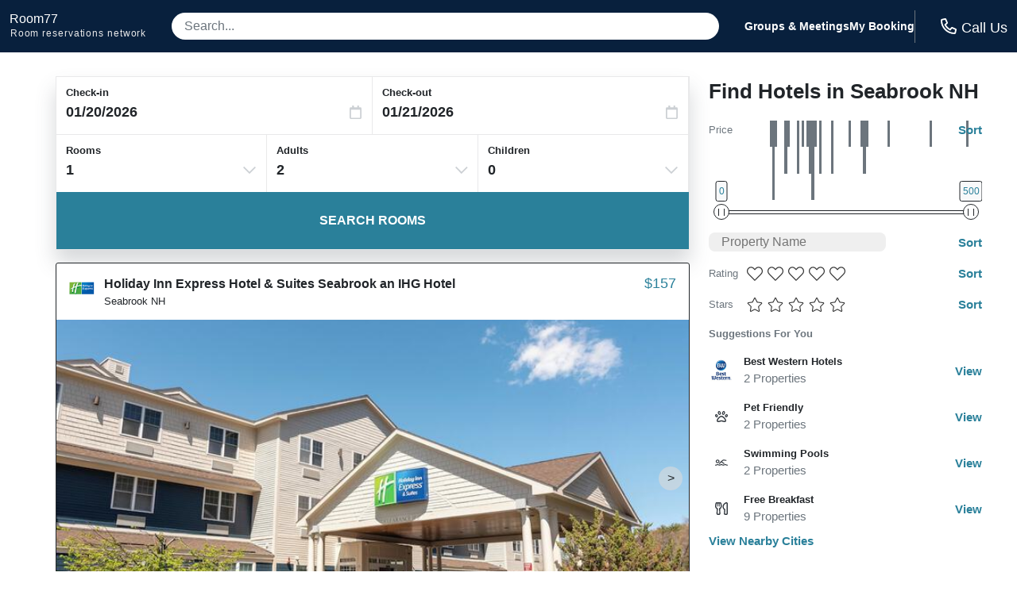

--- FILE ---
content_type: application/javascript
request_url: https://logging.hotelplanner.com/v1/logCookie?webId=6240-308eddc8-f307-4337-b911-f475703dd946&name=filter&value=%7B%22sort%22%3A11%2C%22hotelName%22%3A%22%22%2C%22minPrice%22%3A0%2C%22maxPrice%22%3A500%2C%22starRatings%22%3A%5B%5D%2C%22guestRatings%22%3A%5B%5D%2C%22chainCodeIds%22%3A%5B%5D%2C%22amenityIds%22%3A%5B%5D%2C%22currentPosition%22%3A0%2C%22cityId%22%3A%2229855%22%2C%22geoPoint%22%3A%7B%22name%22%3A%22Seabrook%22%2C%22city%22%3A%22%22%2C%22stateProvince%22%3A%22%22%2C%22country%22%3A%22%22%2C%22id%22%3A0%2C%22latitude%22%3A%2242.894699%22%2C%22longitude%22%3A%22-70.871696%22%2C%22venueId%22%3A%22%22%7D%2C%22geoSearch%22%3Afalse%7D&callback=callback1768905661648&_=1768905661648
body_size: -461
content:
callback1768905661648({});

--- FILE ---
content_type: application/javascript
request_url: https://logging.hotelplanner.com/v1/logEvent?webId=6240-308eddc8-f307-4337-b911-f475703dd946&requestId=6240-308eddc8-f307-4337-b911-f475703dd946&siteId=6240&sourceCode=R7-PPC-Organic&eventId=6240-2547da99-3b27-4986-a992-5fa766497e09&category=Hotel+List&action=Change&label=Prices&value=0%2C500&callback=callback1768905662149&_=1768905662149
body_size: -461
content:
callback1768905662149({});

--- FILE ---
content_type: application/javascript
request_url: https://logging.hotelplanner.com/v1/logEvent?webId=6240-308eddc8-f307-4337-b911-f475703dd946&requestId=6240-308eddc8-f307-4337-b911-f475703dd946&siteId=6240&sourceCode=R7-PPC-Organic&eventId=6240-065ee03a-d37e-4719-af0c-8ddee553e092&category=Global&action=Set&label=Callcenter+Number&value=18553754108&callback=callback1768905661521&_=1768905661521
body_size: -458
content:
callback1768905661521({});

--- FILE ---
content_type: application/javascript
request_url: https://s3.amazonaws.com/cache.ihsadvantage/data/list/city/v6/29855.js?callback=city29855
body_size: 53626
content:
city29855({"hotels":[{"id":97599,"name":"Holiday Inn Express Hotel & Suites Seabrook an IHG Hotel","confidence":534,"images":["8b32db8c4225aa6edeff572add2557ce67f70b11","54ea7a9130b6f73ac045816091a30da035d8169d","80a419f4d27fc2495b6697c6b07da42dfde4df10","e067ed5372879389936226d14a8dc8cdbfcdccc9","b858d9e08f1d143f05d0f753cc913e870a389a62","f11aae9f61688210c100132236f562876ec9bacc","e672b3f5e25b2156fc26daede99d0e1d17d0f996","dce7e44a3ee3a7c0f5be42cb9731cebdd17cfc3f","3e9d64a88956c6cf45630d2c79d5e40e199e6860","925ab9e60d5c0d3c2334209a692e9626a0ac794b","21d2890fd8924623e38b9bcb6068f1fb9506bbfe","b1c910a99cd60aff630bee899bf8ec6b2896da7d","da9ded1750168ab1abf3c8160c4770c6501c7e1b","b4e3b87c716a9dce81341c1bc14da7ece2c2457c","d98fa3b4506f8a00b0ddd43d41b9558ecb3ad675","e08cfec32d0c7ae53cd7e31b103f41d076d8dac6","d37febc29a888f46905150b3bae4014b6a9d5ed6","42114084148c0aaaa54c9ba003009e21e0226ce9","15296b91ae79ac541bf71ca64fa693a8bf95e92c","d63f9df8dd962177dd351172e011a56efbebb1ec","6c5d514a01c97feb08cdeec8bedeb77bf48d5b72","4403556cab0b9170e9704875c3c1950c3be838ee","483b947020e2ef7d990a923a9a83526be9d61356","9721caa056673084159300ca801d60f50d00c626","381ad2ffd5c5e3aa3f17bba4edd81c532540a869","37b4c4cf510b951f596cfe1ca3f25083c7620e4a","b728c5aee80d4e6736e4c49a2ef13d9e24b33e9b","16a5c1e788101eac483cb65aa69e135f10ec9896","88983091295a777879f1eb031bb6e54848febb8f","6399ae16fcdc1f3eda57da265748304e2ea3dd1e","df0328adeb5bcfb9964d59547edfbf836f0f97cf","91e7715dc205d32fa435ddc3b6ffbedc3e954c0a","70bbbe3d1d5b5b612b6895e7b368b7efed8b750b","28e2c6de4d63a94bde7d7807e5eb2b20bf8c55e3","11668ed6136a9922453c1aa6a2aef3d68d2a979b","254d2a2e15eb3860336ecc9732457f5754f1d04c","3b089b6249c93c6444731eec78453956d80ab0f4","e6fa0172ee43596e482773297f5b2f53e4a34acd","7537a0c818529805f8910034b1ae6fe81e9aea14","e28ced9f66d4cc4f47c289c31bdab32bd2b962b4","de33c4faed645a51417178eb891efcf425da0627","c45302d4fca3ee392f3872a93c56bea04dfb9fb3","3d6b12d73aef429faf40f22b09a20c5d86f8a8d2","bd1b330628867b9e0c2ea95ad08e896fd6af5386","e829302c126da3bd7cb25b896430b1486c73a9a9","58d0527b70b60692ef4a7df63500519835bf3e04","6c6b8ff421d03180c8673b6ca87f495d57b37f43","cde50ec0c1bd21a25688923e38bd95b3ae7fd7fc","76bc7b97d24e3b2ac2b3ab806c501d44a1a5d17e","685873a32d1549a3ffe7bf0d82da3d01e0a17ad1","53a094d9b613e51ebd8d833dbdf35bc238cd9101","87c41ad06ec4fe88a478e92942dc5e0026ce8db0","dcd6be5719b0b4077a76a1bcf4becad744abcd9f","6246f87c4bd391de24a26a454a87a6aa57b99179","f2a61f7b69a352df94331bb46be5eca762ef193d","8122a1afabbccb7e15d0e348e48b31c6b5671512","79809e36720457e184c2485372919bf387cbb57c","0b8c154336fab63d1d1418ff2e57ef6764538641","ee95001da0b9f6dc01bc35a316142970f413643b","83039aa5d2af9c7d05275f8766d7c5babfd0095d","5aa42d35c83ae96fa4c019774dc305289851df3a","0aa5eba8f04bedbf49b3da6ded1cf911f75055aa","2b6a95bf03f9f86268c2bfa9019aa555cd35f71b","6f3207030b48150cc3496272cffc321dfd794fef","734d81311f94fa9f622264b22b0f30e8f2a3097c","ca82cbd65fcab6dc8fa373c01d2bc6a6f7c1121e","6257d59b38046a8961684f5bfddc70be5713d8fb","77277a14ff326241db79fa6282e4989793caf7a2","cfaac27c9a36484a9be94d91a8a5f5569a9b61d0","7f686e34a1819fb419d708985ccbf2aaa9c79f03","89110c69a21884d54eee13b5385e0f1602497c1f","c13607479d14ba60647bb936e23885bebf6510b5","fe11e4489502791909c3d01686bffbb5a4df1dbf","7ce9caad095be3015f56f37a9c7070838f4e0df5","624ce4212ef606da1b2c2208b20705b668325601","825bc9de67d4d309c8d33b16b1c742210933aa62"],"address":{"latitude":42.89798,"longitude":-70.86861,"street1":"11 Rocks Rd","zip":"03874","city":{"id":29855,"name":"Seabrook","stateProvince":{"id":45,"abbreviation":"NH","name":"New Hampshire"},"country":{"id":217,"abbreviation":"US","name":"United States"}}},"chain":{"id":75,"name":"Holiday Inn Express","code":"EX","logo":null,"smallLogo":null},"amenities":[1280,1512,1513,1532,1540,1545,1547,1548,1551,1553,1556,1576,1587,1590,1592,1593,1633,1675,1752,1815,1837,1844,1870,2216,2229,2238],"hpId":26437,"starRating":2,"lowRate":157.66,"highRate":427.6,"numberOfReviews":256,"averageOverallRating":4},{"id":685144,"name":"Seabrook Inn","confidence":0,"images":["7e38969ac54d29898a2fa37e006097658bb11158","32b9901eb99d8bdfd498da31bd25f5dac479eb29","bedb843b8e2b528872020aedbdce42a48b3df4b5","0eef5994f8bf2d903313559d5ce2d00812fb7e50","49ac4a13576426d8a7fd7edbd8a616680e1f9dcd","8865ee4ba528047528317b0def6421a92b8273cc","5377ad2220b759d8aa9f3bfff75809bf7e181976","660552cccd5427891a83c842e861d523cf10f72c","3533d2c8ef4135c64f20f7e3ef5d13fc54eb3e05","1d4fc17603727cefac194a4231bc79fb1544bc13","51fb3a9a13c9dfc33449b2632d05446e8db270f0","2c105beadb5f1625170aeb0a00156ec1f1d4368c","2d11688093020fae2009085bbdca8d03d9779a9e","bf33852f588ecf3207aeecdc2a898017aa4da6b6","c0c96f82ccefcbd66a82bb4d9de7445b549b9bb1","680e564dc24322852242600ecc6e0e20c3a7a4c7","1a8e610b39c59ef91c21da45fea3fb8e561ef1d8","d5e1cfe21a29bff53039e3d55030c6fd6136142c"],"address":{"latitude":42.897373,"longitude":-70.88593,"street1":"9 Stard Rd","zip":"03874","city":{"id":29855,"name":"Seabrook","stateProvince":{"id":45,"abbreviation":"NH","name":"New Hampshire"},"country":{"id":217,"abbreviation":"US","name":"United States"}}},"chain":{"id":594,"name":"Independent-Other Hotels","code":"XX","logo":null,"smallLogo":null},"amenities":[531,1280,1520,1528,1532,1535,1536,1540,1550,1551,1555,1570,1576,1621,1633,1637,1752,1849,1869,2216,2229,2230,2231,2238],"hpId":1787601,"starRating":2,"lowRate":109,"highRate":109,"numberOfReviews":null,"averageOverallRating":null},{"id":689984,"name":"Best Western Hampshire Inn","confidence":0,"images":["edb887a4067b060cc98e80b229ad0c338a233b02","3931f019822deb47c42e7eb6ba517c60ccc4bc4a","fac8421f1899fba02f6c79efb85ce2521086f848","df46ba5a349d17c793780de39e82321693c36d63","7caa73102d6ea67d2baf22bce8ef08a47766fa7f","a71240941c718c3e7e0d6e0a7f1396c234fe9ddc","5d0ae3ecbeded291628409862ea1aceae1b41816","922deada4df018bf5308bcfd9f79ded04089509d","57380288347581aa0d1f0876ca464d11a75d8e63","f94f199047457eb6cb8bb06a4a37b64fc46ad9de","5948c825e6b4aa53ed90ae30b6a7e1d156d6f32f","d168910543318117196e97e0e3f34ee1dbadab7d","946404a0278a459a083a46b6cfc2da8e2fd25d51","a28bbbcc12286277f7771f8f8b243813ad78d1f8","a3a7dbe5a0f510363e90b0900b850fdd334ac588","9ee5f3ef9fe2852345c9bf92597a193c4e68d979","8f3f359e74a5c741024b3e9dd0dd65c7f7ef6cb1","a3b9ba5adea1f9b86a21ae4113722569a25a73e5","2ac007b78f4dc49ced11c74090e5ebd85d3ce254","8e1a601b82fd6edd45f3f1bdbc22fbd9a043c073","c32580fca8fc94468d8c8c957ecf98c3ad4d10cb","510de1efa5acefcd1cc71134141b9b8a09a2b1c9","6f1b2d8f44f55a371d55282f8f5c2ad31e57dd9a","951cfb3c4e50e3e18d9a2c2102b0f21b7b7a52f4","2e0cb1591b21e1ef5cded1d07b1fb47b9916f318","ef1bd692445d29fabace83de5b8f9cb400e2d982","ec7374805f382873fc1b40b919b8117b3c952deb"],"address":{"latitude":42.894688,"longitude":-70.87538,"street1":"20 Spur Rd.","zip":"03874","city":{"id":29855,"name":"Seabrook","stateProvince":{"id":45,"abbreviation":"NH","name":"New Hampshire"},"country":{"id":217,"abbreviation":"US","name":"United States"}}},"chain":{"id":51,"name":"Best Western","code":"BW","logo":null,"smallLogo":null},"amenities":[1280,1512,1513,1529,1532,1534,1535,1540,1548,1551,1553,1555,1556,1572,1576,1597,1604,1631,1633,1666,1671,1673,1752,1815,2216,2229,2230,2238],"hpId":139840,"starRating":2,"lowRate":107.94,"highRate":168.99,"numberOfReviews":null,"averageOverallRating":null},{"id":1800795,"name":"Seabrook Inn","confidence":500,"images":["f6f945c9e52a56d086fea9820b58fbfbd071ebd1","2b81b664dc99c518c45b8219bf9fb2513cc8961f","edd187e731215487730e887055e655891694cb10","4dd159cc538f09bdab95ec54e3da75cc55cd93ef","6abeef5f8f78a4aaac2ca4c3077c55fce939ec05","811cf9fcc538db908675fe4ea1df1128b82dcfac","79c6ba265a0e4227e14989a61c0d537720960c67","d01e607d10344f6978dedcef9c4b58aa049c0a8a","d722498a669ac6587fe38d24da0f213bc49fa0f6","285971ced4f310eb2db2114335a70a1d8e14307a","68f5349493602521569f455134d1e21b1de2845c","e973bcdc88570fe20add3a11b6f86548721f7a3e","7598b95198f88413605205c7e0f9e8c2521b3558","ffe7344518f9dc320c6e98bfe1347e184001b46b","c1e1eebd79ef693d987e8081b90ef44d20fc9f36","7fadcc923512d01ff1579cc819a9e7a0ec277b28"],"address":{"latitude":42.89686,"longitude":-70.88539,"street1":"9 Stard Rd","zip":"03874","city":{"id":29855,"name":"Seabrook","stateProvince":{"id":45,"abbreviation":"NH","name":"New Hampshire"},"country":{"id":217,"abbreviation":"US","name":"United States"}}},"chain":{"id":594,"name":"Independent-Other Hotels","code":"XX","logo":null,"smallLogo":null},"amenities":null,"hpId":8200628,"starRating":2,"lowRate":100,"highRate":500,"numberOfReviews":null,"averageOverallRating":null},{"id":1561499,"name":"Hampton Falls Inn","confidence":500,"images":["b17b6903aa221ea32715549ad89532fb50f65cd1","c188d92e7b8cfec881dba109161c50aeb91449aa","59d10581676568ac4d3a827f317a3e735b8bc10d","f1360e629649dc26dd637627be161025e4cd4199","41a9579abba600bc5a358a7cdf5b7b899b819f50","8dc70e1be479f248b770effec555b4a709ddf2d1","0d4751dbd8914f2a4f357dc623bb1116a5cc4ed6","9d02e6dd3c69b7467b03383dc366e94c2d34e893","19de883ef020953f70905aed1d7fed82b985502b","cbdaa5773f34df8a4da3d3fd87b349e7f9b7d5fc","886684a39ec8fdb7a93e1d94700beb2c8b72fe6f","966aac571fbe50c388f2a48879ed0eb6ffd02d7b","88a7230330c9f7ae02d324a3a6518bb1118a9a4e","fdb82ffc5835073ca683bf27f2707a8152b4cbc4","9c4f7e5312e565aa687197e1a3ddfb102c682c3b","9b18b997f0395f1f5fbb8ef9da82cde6d71a4735","c6f238174261f0965a8a56b69849b40f414440fa","4c620cc73bc953c41180f994c7c6f8d011769062","34174fba99b5e1dbc4c749ee5875ff39ea7b05d3","7e3dc4844fecfeb2c630a94ce571202c6306eacf","91e0cddead0fc1b49f0f78087dc09a78868a529f","ff6ce0721df093aca8239004d51f119b7aa0c5ce","8d52ab1571ddbb685b103b9be4914127ee67f391","5dfeef043697037de7d7315b3ea30e28413c0333","d62ebcf3118bfbed49e9122691d836b3c6f646af","884dec8e75d2ad4645f7056547c2e9651bec5708","75c38f3304e5f1f6913ba5ae023405613cfebaf4","9d364c1bc0826bb5e09739cfcbe224124c2569d1","d73a4db1676463de9271fe376c625c1d37936d13","1ec75a2bdbbf46a292ca3f29e476daf2c1c616a9","d5dd59f4b5f328933fc084d2ebb791a6fe0fecfb","3d70ac766b6fcb1e0794107645203f16d19d8318","db00841ec5090abff457e329179c2388cc623926","015160775709b52b7cb2791fdbb079f1eeacd575","ddfb7d3176d88d2d5d49953422ec8d7bb3567511","751ab008908c88742de604dc5e7224d103b0af98","1150e86869c1942a7e962ea271db183443a6816c","edf08c1f621347611b77bcfcac09b76fded9b0d2","b880f3b90dc4730eca04da4a778c400a761d267b","0d9cf5514674dc330be0ed756d1be3d8ec92839d","d56cac866cb3bd41b7afff38d8795f5c4c7ce571"],"address":{"latitude":42.9043,"longitude":-70.86653,"street1":"11 Lafayette Rd","zip":"03844","city":{"id":34411,"name":"Hampton Falls","stateProvince":{"id":45,"abbreviation":"NH","name":"New Hampshire"},"country":{"id":217,"abbreviation":"US","name":"United States"}}},"chain":{"id":594,"name":"Independent-Other Hotels","code":"XX","logo":null,"smallLogo":null},"amenities":[1280,1529,1548,1551,1555,1576,1633,1669,1676,1752,1849,1869,2216,2229,2230,2231],"hpId":429637,"starRating":2,"lowRate":106.5,"highRate":151.7,"numberOfReviews":null,"averageOverallRating":null},{"id":707216,"name":"Ways Motel","confidence":500,"images":["6bb9537dc266163934e9b34c9fe43e49e9f9abec","a640cdc1421ad11048eb43ea3cca57334a74c6be","54b84b33aaa5f17612eb0412105d900f1d7c83b2","eb7b956c8d57196c9f29c5a701005d9d758588e9","009059aac328ef78a93446c4a5ee785dea493ccc","694127a31f1eb025ba321d52731b5d04012896af","5e06c94c5d43475810cca75b279221e685e8f1f4","13d950e2856e59931c7c1d8824ab2a022cd404fd","20d514b0827d7314ef1f7e8255d040c626fb5006","cf244d18742feda303a44eb5504bf6804fae1481","c71e151e5b6beab1381d6643714d9605ab9a47f8","1272c71f1abe8697142beead0700a678518c08de","16082528b11a80435b6f216e56c386823c20f939","1ed836649b8eb02c94710e15484331da5bb91184","a6d1ff6df2f6084bbe273453af7735592325a6ca","90e59c61b21faca74bd5842fb84ecf77d32c5eea","476759c5f45e7f11491f8be1faaf59dde8671f27","c52a8de1397de477c90d508e2ab6d5399315e92d","2079c61b9964fbede92aaed47d95aa950e6d2cad","3826d056bb0f0d89d8f9e66c0016814f4c773020","8b3dee0f5f1bc74e79507797e472d46ad3bf0f2f","c52643aeac760c69b26dbb3c9167d0b7ed2ee008","06380c24d353842a741a2b52d8ec10b18ace5117","4970e959f0ded2b661553b0a9c256510e3091d44","c8c7eab92e9fdeea76325a2bdf32c574e317930e","d3675ea912557cb47cbc63b9f4628da7dd4a3383","2b261ab76081f46b5f7025cfbfb63614d2cc8f4b"],"address":{"latitude":42.90098,"longitude":-70.81541,"street1":"210 Ashworth Avenue","zip":"03843","city":{"id":9331,"name":"Hampton","stateProvince":{"id":45,"abbreviation":"NH","name":"New Hampshire"},"country":{"id":217,"abbreviation":"US","name":"United States"}}},"chain":{"id":594,"name":"Independent-Other Hotels","code":"XX","logo":null,"smallLogo":null},"amenities":null,"hpId":298205,"starRating":2,"lowRate":137.49,"highRate":148.49,"numberOfReviews":null,"averageOverallRating":null},{"id":752147,"name":"Flagship Motor Court","confidence":500,"images":["87fcb06c4efdbd9d91227b20eedf3a1dd3135df8","5c55a50cccae0254849fa698db3bce8b95fef16b","08bf932a1ab817c9a0b1459da2204c5d9e7e2940","a35ad6d105f361af8fe6bd80080e4164ecbd3a39","cc01aef6f42f1be96d857686075582783a9bcb88","d529df5454c5204c66412af2dc508e5c31fe1730","40b5406c187f2f9bb5db0e834bbf55070856d77b","03e8c1f2de185e3c1bac4929d6a8207d140eb109","a2f3cb26422a810969f4a6e362846e2c00d0f6c3","63c884bbf2bcb50679040fb661b25511f56513ab","c9febc6c84dee134c19c29de72c05a911c7b0a84","5bfc4c97c8bcc1a4bd70eb927fc5d7919188153b","4f424c24f2ea613abab5e4a41fc1b86d678c20cd","a17940216f9b88baa122918b491439e50a107eb9","4c6db12a773091532138ba46413b480739e864b5","5a6bfea6a59425210653701b9c5f416f8428d807","22ef5f3059858b8b3e7fb09bc9468d0b1cae91e0","d33462ac5ba615c03fc59581af3acff93134e3bc","028e842cf036e0b26760cc92175a7154a7e71963","d4e3d910a0d694d381ec5cdf5de4fc4c7323c311","ba386e011b94e4cbb312b21caa96c32848cff079","ea6353d60fb260ccc42ba4664c1d0fafb2169af8","1bb3b92057e21eec27326c5d435923928a0f36e3","e596af84afc439360065567558a537696de2d8a6","94ea5e03af3e9c37d0b534e23810ee162d1da895","ef6fee54bbc40bf894dc2a125ad68aee98e55bac","6a2468c19a2b6bafbfb01779b5464268083d49b0"],"address":{"latitude":42.9015,"longitude":-70.81502,"street1":"198 Ashworth Ave.","zip":"03842","city":{"id":9331,"name":"Hampton","stateProvince":{"id":45,"abbreviation":"NH","name":"New Hampshire"},"country":{"id":217,"abbreviation":"US","name":"United States"}}},"chain":{"id":594,"name":"Independent-Other Hotels","code":"XX","logo":null,"smallLogo":null},"amenities":[1280,1378,1528,1536,1550,1552,1576,1633,1676,1849,1869,2216,2230,2231],"hpId":617489,"starRating":2,"lowRate":175.99,"highRate":500,"numberOfReviews":null,"averageOverallRating":null},{"id":1803082,"name":"Blue Jay Motel","confidence":500,"images":["ec4563b3167093937a1a911fc4b8b6f765b5c77c","83fb8d2abd05d92473301948e39574d2c29a8463","51c178c4e70d7fbd7a9698ba2a945bc67cef05f1","becf7c178508eae308bcfb4b2ce8ffc959641e20","c6b53d68a3a79652771da51e3e74e67070c7f326","cd0cd463daa06e0ecbd5a00992a4b28e66099c9b","b28e776adf2429db5ed52e308f632e37d83ee457","7a0c0991c4a5feecb33c288db7b9388745d0bc89","6b5e88c7cb6830e8a00fb8d8013db597f6400d67","384941225d0f9f9d9199f7d2fc9640951fc271d9","b4382152539b05b3c38c4fc639c11ba4253c69f9","991d84e3532e30c2c540f76d1b9071159363bc2b","fa26629686972d30855f6ad81262cc3134e02d0e","62b7626493803957551a784dfbbb5ce5c22dec25","e01c4f2a0cc23f4fe64828096785a7958ebbb2b5","42870ea23a4209ad98d14d65afa7cf3c94ce1c5a","75ce1f556dffcdcee355a98c52efa91d6e0ef87b","5e14149c0ebba54aa6fb191443d04ad68fbcf4e0","d9a8e90496d696ff5f1b5c95c6a360424971a31c","db85f645dc63dfe95482d82fcc23da518bf65a43","9f814b0d0d5abea9101aa8ceb1ee2f160f937631","f1b157e3ce68a52d9cd4cfa42fcc25ed49059f1f","616180b47510f580bcd00e8a296cdad4917cd611","51e1a90cf68b77fc000f5c34addaec564eed60e7","d17273e189d923b44da29e39ab60db98a3d36a89","e248f25f06734a0d8203d729c28fe107558eb8b3"],"address":{"latitude":42.902225,"longitude":-70.81512,"street1":"186 Ashworth Avenue","zip":"03842","city":{"id":9331,"name":"Hampton","stateProvince":{"id":45,"abbreviation":"NH","name":"New Hampshire"},"country":{"id":217,"abbreviation":"US","name":"United States"}}},"chain":{"id":594,"name":"Independent-Other Hotels","code":"XX","logo":null,"smallLogo":null},"amenities":[1280,1378,1505,1506,1528,1550,1552,1576,1631,1633,1772,1807,1849,2216,2229,2230,2231],"hpId":6889153,"starRating":null,"lowRate":100,"highRate":500,"numberOfReviews":null,"averageOverallRating":null},{"id":720591,"name":"Regal Inn","confidence":500,"images":["470fca59d2996867db0d06b71f8ca780967a77ef","7df1d4cf6a5648b7333bf0962afabbdf32fd943b","730c32fd8c333cc8f421d61a264dad36edf6ef70","71648a4f40a6022b09d6b5ca0fc5ae4bf5edcc90","cd11a9e5f0b2fd63048dec73dde880fe1853658f","8fb6f386becbcf9f4dc221a2298693ac9e82de09","8e26d559265aecb2f35088f138807044fb0dde25","a1251ec7abcf022ab1ba9ac8b25115cdbe019d8e","138dc4eaffd8cef43c3112ef75539b1cd5587c91","194abba85d08698397d6e56dde98013883b8ee42","d0a21370f629221d96bc89dfc83a2d93eddfc257","3ce4629d775277033d224cc7f94b8f90cc9790a2","a4b421ec7199e969f763b5bbe64fad7613faa2dd","d77b21a8e76dab01fbda2a87283b55072af27253","c4bfdef8b437e3a0c66ebd7228b9987c15855b20","b5715778b0ae34e3afa3fc018c7da66ee286391b","1c96beb7a81e80f594b4637eadd37071e0793c57","1f1ca0f12b5ffcb3d114c49d2abc3e101a97ad45","4d18e28edf67604c7683a807c6b16f3d91ad9f36","e085942d55801b4f96734750182164f56c151eda","497f8812048a3491aebef1e88179b54d2fa46c59","77b227425f0018772388b39102f1619c022acbc8","64a191fc3e7d4e6cc9127d710a1fe9aa32616ca7","7e16c567f430c0e8889ddd6018d1c63c80813454","449173990b9eea8b30bc475cd3700e19633ccfc7","3c6af1cedec40d603840bb39b962588545c4a27b","4769a7178f05759b342658e5be526a93b6e1eaca","b5662525a5b740226cd59ce6a34c36d2cc267fcb","e943abb8b7517f5d708105429142059210bd8b54","c0022d8154177dfee8ee7d8bfc105795a7e43b6a","5841b74ae2b7b19e03024b3aaab03e7fe682fd0a","9b5f12596c819c47de2f6cf179a22d2288524816","4cd85210beb6bf2db33fe996931ec3c571cb8913","541ef4db231dc805cf6f9aeb18d93b3caf01d6fe","8397b46346fdc41c2695941904c20ed0214f00ec","70fdc829f6ae31eead115d73c7e45ef67931bb05","22f8756412d79d39ac4c79131f7a2914627d6d62","c9609c78c4a08e067b990f9f87ace243d1582fd8","d4c13551c09158f7f1df06822c413575818d8c96","692f92a545a5844e08ad308afadedc31010e0767","c4b2463cef2ad53b0d56d6c4a3d2edfbcf60fb02"],"address":{"latitude":42.903473,"longitude":-70.81444,"street1":"162 Ashworth Ave","zip":"03842","city":{"id":9331,"name":"Hampton","stateProvince":{"id":45,"abbreviation":"NH","name":"New Hampshire"},"country":{"id":217,"abbreviation":"US","name":"United States"}}},"chain":{"id":594,"name":"Independent-Other Hotels","code":"XX","logo":null,"smallLogo":null},"amenities":[1280,1378,1520,1528,1529,1550,1552,1555,1570,1576,1631,1633,1752,1849,2216,2229,2230,2231],"hpId":278684,"starRating":2,"lowRate":100,"highRate":500,"numberOfReviews":null,"averageOverallRating":null},{"id":1469909,"name":"Nautical Beach Properties","confidence":500,"images":["87e1c39b36f236a34eab48b5ea951f5b3abd75d7","a93cbdd1261f599e10fe5fad44102ce925a10902","223941357f45d55f7010f8407c425c9b528c6f90","6965e7a2ab8b05079c191ba67355a95ae50a7a8e","901acbce630f5c35405db61305de2dbbfebf2f23","9831958adaff3d3222881f7a3877875fb61eabaf","790c2f5375baa19b58a38a170c723fef58f712d5","d282a8ec09811878b40d96c953cccad79d9138bd","14760da5c81b60284e0c27b6f1c135b37e199e67","f9ea7ec40e75c0165b4f540c18caff96d105664e","4ec6fea5a5619e1aee14c2a349383013554a87eb","fce17ba583c7c69198eb4d8c771683394d5d7c9e","5a505981fc401537f68cb47c8a8198b512d66c3d","379d1adf6b781cd341c91417f50281fbbbdc163a","e3d53b7875db04a05655f2105173f9d0ab003142","2653e420ed345c4d6a61ce52ef3a3e09051cf277","12620c4c11a2203fac87e2ef1bf1f76803ddc6ff","1c34f31bba638a5846235cb89e48d0d274427ec4","fc6563629247c2fcd9aaa7993e92dab22732d983","770a2b24864e43c44d6a6b356f26dbb79872d928","644b769f8092a808a6865da2e43e010bee49f4b2","d0a8b5d7c9cc226bfdf68c47c7d3f2dad1059134","07d2974aa5a407afcd94b4aff672830ec18e1269","19c7fdec864e375924d64e66d351a7b6bcedfc72","58cf09240bd10c028963ea2bd59bd2bef17a8bcc","f811e5f4eacbf97f0aa2073c6d8cfff762495d74","5223e4e0433fd3083b5901cb6a5b2a0b2704c011","24a502552e271b7cd95e87f8ed0a9f0c1e9f8f96","819321c969a511d18401a155d627a9d6839747ec","cc5a84ff4b86ebb5423249cbfc54818aed32987f","25e92034e8551f129b06cc85d8f4600922a7d673","62f93f7d23ee35e0647a820ae2b26f9355421b14","2a7a57c540d23304fe6fb7966d6e36c2d56f9b9e","70484d8c715da47a3bacf52634ce086c66ae9da4","1bc5c97c181e45a9e2c3f38c4ee0adba0bec6890","ca7657038e81f5d1a19d06dedb21b0a7313c6bda","b965ff48f617c5678278d135e41b2b2b7221174f","0cbbc867f0db30eeceb892a0f9b58863cf9d76c3","fcc9b83f0a814e5308dd96b71e58a92e736b3fe3","d431484b7e849985697d780298fa509ff3b2ad99","5ee8540d3343bb3c0f0141a0b9cd5c6f592ab138","a7dab090c34ced705918c63bf4e606a6a8fe6a05","243058e8dcedf728a4ec121847c10f19337b6ab4","11befe2fedc3b5bd553895ab62aad6f39fffbab8","01127b8d0f85c8b80d4388c195bf474ec6045f8f","3feb8db8130c1c9b20f8305a0397553fbb8229f2","0470551611bbafe6c381242b544fb4523ea30f77","a204eb21ad41509a8529cb377cd6f930b5580cc0","df438a7a287d57decc4c74e9f54e3362378f49cd","f4bd90a336efcd342e8707c0187357b19f853b8c","d742e5e87de5689d8776e3890002d8fe50a4c223","5d2abb7567ae9b294adc6d393ed4ae75715bb1f7","973ed34e1b9f39de161e4ba40f14e00c680b67e0","f60979b788c4774c74711ae7903debb89fee3bd3","db7eaf2a881c47cfd971e68521e200ae064bb332","53147509e263083403a7b3b40adb08a278450709","85b2e05e72838c18c76f40daa8f78a9c80cd1b04","d99857a5c7a298d6613fc91ad84bf51f8b5ac0f6","2cc80998e5b1be0a5e9f23c246fad6d48bc4a07d","21b8b35b1c9e1a7189fb72bc690b7a843ed944a9","66ae96f0a569e866b7b7cbcd0ef86bedba3d89a2","a8c81a4afb08c1a7bf4fe2deec0b68795e969bb8","b482a84fe427904e8ffdda833104222dc05f976c","16376a41273695eed36a3b96acd7b260289feb7d","a86f94cf76524e4f3a90fe01ba927b43dbe0dc77","118a657a07f4b1d7bad0d25988dea72bb803b263","39f32e2cca46b2389805f62610327786e7bdc868","ed4b0453c9398ed14bfdf12f09c99f8ab95fb516","55635f65337972e2f7257203d24c79a49890fd8c","9e36317990dcc300f64742c26c5d4a59e4d26847","ce8d39ce2b93bf1bc6cb0a4e147e7c7c9279d68c","5f0b3ff450655a6de5ca5e30a266b968746f1518","03d53942c44485a21f28bcc7c2f16376f7e02e55","f79aa7463bc57c72ea0e9e5552d71fc0efc4f195","e329ce49f3dc3e5e3cd81be8a65250e20d595928","f3b26d76e32fd6929873c078840c4c172cc133cf","424b2068359a0671b00b1e4c9a782b486f6f0d10","53512342c94b83428cd58bae58b377a5ee955a4b","a9024730d01239924530d078c93d3a8295932e4b","5caf13108867a7f773bd57407e0304f8b7f4b5cf","79860caf4512498b65558b5a7cb88aebdd20fa3c","26d624e0787a999ed99d645cd4523cb2774627db","a88711fec6da4abe460503b665d47e75f43081b1","1a77eb15dc8601cff3438bee8c4ba55ae641a6ee","aea2c9269059db4886d706f91391c7d18deee962","888d0538b56fda2a89fb7d7227e2c16d18ed56f2","3cc0072dc0d51c3840b3dfd3d0fc243b99065148","dc44f4637b3fd2b1b2a37bd71b0f4da843e90ef4","42dcdc632f4c7ba929321124766726ad2a08dbce","56e78177d4000419a33a9115b6fe71dfdca0776d","eee8d439ba6814ce1bcc039d9989f26788bf6e9e","5c61c9a89028cb9de616c30f752b0bbce7968f04","779f363deb2b81cff572031d3b8a676db496c4ab","d1f5a67409304852a97c8a7efbfe89525a948187","c43296148ad41ae1409084bd55361fb34cfd30e5","cc99205fe7250c8ad237870f02abeb0e14bd2057","c268dacbeb4be90887409247ca442400a239cf80","e5d305800941b00b728201438b584e7dd7794eec","d8d29d989a96e0a4b575206056a556825e337ee6","b724bcbea31c37ee4c4b550776bbfca37f19cab4","839791ba3b7121295a0c8dfe4dd089f50740e25a","29d65c559b3769297b7fccdc52fad3ad490910f9","8e0a4b082816dd86f060acda46193d52aeb30002","c76cde9a95da3674dd7cf6e101c4bf38f11f2456","f5c307d9642061894bf64be2a49791b27ef103f6","514b477a0d6dda05a15831a2dd30bb9cdc5c5d3a","1b86759761489ca970558a15f81b095336ca807b","b09a1b063d30419cb16022cf80e8c56a970ded8d","825d4b25800d8d5586e485d647af47dfec6e87b7","17bdb2212a7172940c00f7d0c6feba25aef46490","fe4ede8dcd5f4f71a2fea49010ac131397533c73","4d532f4ade18b01dfe2149e9f08eceb86b5ab13a","9bfc29e1903728c26b9eaa51c4cf4906f09bb603","ff3868e7f448b5553726310fcdcfbd0a716e3b01","c1d5d7e08b1e09bc62550ef72a56da6016a65ac5","acafb15efd1b81fb563249e14aecf0f737e1153d","668fdd313e33c3c871664fe20b850a95cf0ecd17","f354309ff2a1f9efcf69eb7a87066df95ccc7c95","655ec132e51e017d932541142ec8c27835228757","899356caa57260311630c98badc114302d82b837","0f272804576c62bef6c6e7cc338434ac7d3280d4","0bd070914b1bfb0550ac413b28b997cf6cb8c392","9e818f22cc9466221956bd0d9491ba0fb5706c1d","c883276f646ad075575210f0cfd7f83b6872c1e7","9dfb24206d877974130d49f7084f9c2d39284cda","4e2e74a3892bbc7aaaecceaabaf2f7e3a77940cc","6f12708091180661323f1d3b3e6baeb08fa84115","46e22d13ec186bdda223a5fc443610eac3e3a32e","5015da69d032eaedb53d9b2452be6307e01ff231","f4ef54ba94298f9b24ebe5becd8b3601630dd781","d256820069a72b4b72fe335f1e5c243f7b172cc7","6daa8c494200c6bf07af6c7a4b75aa7e4c6eb472","62640ce4131a8d1c11b16529f9449d9e158105cd","e13cde2355866a42aeb49722ac4f342ab915fd81","be7e7ed6f4a0f92c577d05566ad560a118356221","d3825d267f26f55ff76629dbe2768dff217be67d"],"address":{"latitude":42.90461,"longitude":-70.81394,"street1":"147 Ashworth Ave","zip":"03842","city":{"id":9331,"name":"Hampton","stateProvince":{"id":45,"abbreviation":"NH","name":"New Hampshire"},"country":{"id":217,"abbreviation":"US","name":"United States"}}},"chain":{"id":594,"name":"Independent-Other Hotels","code":"XX","logo":null,"smallLogo":null},"amenities":[1280,1552,1576,1676,1808,1849,2216,2229,2230,2231],"hpId":7818324,"starRating":2,"lowRate":182.33,"highRate":349,"numberOfReviews":null,"averageOverallRating":null},{"id":1024123,"name":"Royal Crest Inn Hampton Beach","confidence":500,"images":["01f2b50904da500c6e05a9fcbd5daea695006ff7","7e6a445c96c6a1d2328e42663555f4abde557d6b","8d7ffc20aa26c351b2622e9e2a66017be5f9ef11","c36ecf693dcf61a242187fe1667987852999a349","ce07a1308c46eb830bfc6202fb5109968d65c2af","e9a9e9542f2b09e33ae16facf9126c64b20853d0","4c1178d4cf6c9c5e7a07f027d60631942e017c93","487d085f816466f82da6d5a06e77089b31f2f5b0","7af61f0ae86a5ca44a0ad430046faa7fd3f50e56","2b42df6ae20a70b4392aafeb219ab6edc8ef2c46","d6208d53036a63f19c4cffb420d7396d1c54b9b6","84333b7a22fcbfb9cc01a52b4b6afa2e84da7ef4","5476376d9c5e6cb15fcbdc01b47f1421e181207a","e092f6308e3e55f31077d43a5b99b3400747a4a1","4337663ce06f2612014178932562ac87004cad75","739a82555247a9b93d6314d9e94b2ad5883f9cd4","1af04c514d977b642ba968c3425caac7b685be51","46f873397eaa4ff5ec569b82f6935260809db5de","2691b74ac3a99688bf00e495fa9533a6989235e1","fef6e452e4afc7777eeaddce7a526f99262ec05c","d0edede0c24206723252a7928c57681454b35688","12d4ce67fedf682d153cc22f215287c08ab741ac","28000b6980eb6365f49af70197705c6aae16dcd8","123b2c3be16b4104247206cd6358da82fe9b1960","29f8ae1068e11ad49d84dde9abdd42f580555bda","ed8609a32ccdc8a3a4edee5f08a809e1528359a6","94108682302e844627ee01c6c89ed22fce94f60c","390e937d4d27aa60537f00a168a3270ba3789ecb","89e29eec1a21aa0ab9d7a0e0ffa9c909510ab88a","a4a73e4bf1e872a463dab4e83871ee2bc7e80d3b","8fde8bbc91e8fc439cc35fecbce0030446d33e53","e17723754ff5bb0f0d0689e880bca19fbfde4794","70b78527007360bbf3fa27aae4179b64db300ba2","5f36ed7d8a882ad9411161bff1a5db5a813328cb","3166b43d2bd44836a99028f1db84f8f1d92c2930","93016f528e3b5ce108d86b0e7698dde09abb42e0","65bbff0c1000ba3663f7f8cbe19f62f7ba7266f4","36d947901e3847f07b546e08f42c74c02c9d47cb","2d791bd6e680e573eb263ab15d553a05c3ed35a6","62f9c9443fa89231d2f62bbe1d2cbb412171c1ea","6e1b6654330d8786e3a6af7d02c336c6de542d9e","fe1d23ec8cdb08fab0a135de97c4402e73b1f205","b980a41bb1bf1bbc604daeb03af6ec35ff6e2ba5","edbb481204179a5ebcb9ad018a233be4f7113bd9","da39b129b3493421b9bb2bfe1368db37f056e959","9a1cf21040acd6843c3ec5446df43ed7b935c663","237825f58a7ec169f62d2fc99fd0642802d1f3dc","8cfac8246ce2812b7ddfc01141251f7afdad6b5b","9a5636689643cb6c8d955c1d049f9ad50b4924ee","c9cdd09ca36ad22372da5e8eef5f1c71d8cec446","cb6940c7aa24b2879b8ea10026198782d2e17a9d","be7cc708d3d8a75c88518dd648b9bec98ad805ec","14e4be2309de3ee0c3ee2ec7df6feae09ad24db2","52213b82efaf8b0d1c5ad613ca8f86710c8a4394","f39fafd3cca5611d8e6ccd5fa391f56a1bd28f55","450d89900cfca26786f57341d0d167af82d05c7d","1fd9cb78f4267152bb0ee31c10c8b4c5e56bc305","e67e77b443b1263b71120c50789d057104174437","d2d9acd77ecca1e38d78379f5249edbb06a96c60","b37723b4c2f354b42b8c589b68b9d287db7cb261","ad4710062ea7b15ba80c0415a339b8d4576a804b","9dfd8b798e9827e88e28659b86f616f72e426b76","d489dca226ad8a2ddfe70a615bc50fe221604909"],"address":{"latitude":42.9078,"longitude":-70.81418,"street1":"96 Ashworth Ave","zip":"03842","city":{"id":9331,"name":"Hampton","stateProvince":{"id":45,"abbreviation":"NH","name":"New Hampshire"},"country":{"id":217,"abbreviation":"US","name":"United States"}}},"chain":{"id":594,"name":"Independent-Other Hotels","code":"XX","logo":null,"smallLogo":null},"amenities":[1280,1378,1552,1555,1569,1631,1633,1849,1869,2216,2229,2230,2231,2246],"hpId":6054156,"starRating":2,"lowRate":229.77,"highRate":254.02,"numberOfReviews":null,"averageOverallRating":null},{"id":752473,"name":"Marguerite Motel","confidence":500,"images":["fb119332ef01bf3f69d60dbed0ba55c450d452fd","eec26481f20ade223bd4565a44ee65a901dc5357","d95392bd0d9389f9212a3951f9767cadb7e5fb9e","8e0eca18bb02c88a86974c97a8d49945e675b737","945cb0c26a521589c117d480fb6ef58e290b5117","ef4d03c96ff774ed8b1319149ae4fdf8708d31f2","03c47d7739153666f650e6c9db1c98b517a3c232","eecb34c719277c7dfd1fb362bd4d05323eb99c4c","1992de7c3dac1aa33b905122ecc1ecb5d574a5e8","d606e736c062c1349e7e19af9e0f97534a0b18b1","c8662c7b91c95b742669257c6dee8a7bf588fc60","9712d36f15368cb86c95492bb7cd745fa3c93712","f65f44eb1a1c7a50868b8e6dbbcac19f213fe979","323237c0459270cdddceb76aea10180407042163","9bcea723d2d7d02c9e8466a45da58f5cedc959c8","a0c0027ef348d0ddf19e6b16d94bcf8717e8265c","632938121671b42433bd4c795e75224afdbd0ad0","1484d393bd63c66d21288a81ade546d82969d3e1","670e613d26f25bd84b4c74ba25d9c94de55c0fdc","d3c9d78e2a7204010aec63c30ef430886925dfe5","23a6acb10ff1842901fde0c5342f29e9b0847189","22b21bdd48564687ff9585010640edff39ac7180","7e483579713b9acbc1a6c6f76c206432317dc2d3","26e9b361d76463aaf803490edfb070ea825967e6","3f4e0156423d82b0197fcfa123410e1f949c84ba","cebb9604c4ada7c53e4aea9ef845b4f346fb2a33","3205c6835af86802447445799e2b07409dfcdc21","61811d364268f2c79c8c99f6d8e775fb54504c54","3af6a4b8941e38f11c9aa3082fa63f36d4ad433e","d04eb16672a7777b5470eb0de5061dbadcc46d93","533142e472c27ee93f053f444f58a4a8c117cef0","654aa09f033b531593adb4e2b853a01075e001df","ec182f39ab007b4f466e24a5b0077ce1ed77bd99","64d8c28e6b3c072beeccd75536b904371b8f26b5","90f0699c9dff99b1c42861b6a7b75d2dbe23b5dd","347c932ecbdad15f5c8b05011ea019eaab8c5546","5ee5d7ebd408bb6a5940943fcb2deb4d7b6e9405","267422f7bca28d0030c3c7b1180e1596bee6d213","d7b3dde5050317266b1bf0f58610e71fdf062dfe","be52441c05b08924b7a164ec97dd4a41765e9fa9","fef4e5ddee8cef9ce527f018045b46f24595255a","a635c6307e3935e16ec5cd5d82eacb941a25830a","bace8a4e95fdf8d90c8f59e0d4fcd32bd12e980d","3fa23ea1967502f2427465123e045576fd1b2747","7d5b07bb72c40e7193212acd7eff3070cdbfca8e","02e2d4901c2badd8a1acdbcf08b210df930c2174","0bb7d7f35c482eb3c491cac75e4c52cba9794526","c54f33835502fc4f6eac9aa845943fdaac4ba53c","fc7340e47973d1f9cc1980070eb1d301d327419d","914271f0f1b1f3c800d4afb56c86622275f884aa","fc91701559928bbc80fc9b4e93ffa7cbf531e7af"],"address":{"latitude":42.906807,"longitude":-70.81348,"street1":"112 Ashworth Avenue","zip":"03842","city":{"id":9331,"name":"Hampton","stateProvince":{"id":45,"abbreviation":"NH","name":"New Hampshire"},"country":{"id":217,"abbreviation":"US","name":"United States"}}},"chain":{"id":594,"name":"Independent-Other Hotels","code":"XX","logo":null,"smallLogo":null},"amenities":[1280,1528,1536,1550,1552,1569,1570,1631,1633,1676,1760,1771,1772,1849,1869,2216,2230,2231],"hpId":663107,"starRating":2,"lowRate":294.99,"highRate":500,"numberOfReviews":null,"averageOverallRating":null},{"id":221804,"name":"The Tides Motel","confidence":0,"images":["884e8b0b240c2e01edc0c782e1851575b840b809","b82ceb2e366c756c8c8c83122167f370ee4658a9","6c1a38fd4f90c4556739d1035432f3ad07b83e6f","678991fbae4d2a36ec2a3626b582ea07fca2821f","4376be8233738c753d38fc4a449b351defe4afc1","fd4c64bd3ce633a06e5112d8923997f332cc9994","4d391a40639f5cdb1cec0a5b1b3a5bd5a86bd0e5","08c263e4609f18a9bc449b7ad28eb3f4a8bf8315","55c835f0896ae5d8673ad43f84e1dd663a187289","0da129e387d67ac084774872eb0e5a622f03cdd3","6fe069c2fd1c9394d6c6079b456a7509e619e452","598e05e930a49f573b08573df0a479b2b48c48c8","0e7472ca408477452024dd10aa3dd2aaa303db83","8dcdd3054ecfb8b06f48a91f2d876ffec1fb3a2e","52c7d60f9052d17d215f8249b08787506e38f8ce","c86653d5c24805fb286b2f61dbb795efafdb50a5","3a766a284fe87ca0086c0fbbd58293a63795d306","31e0893f2d80c34a1be68fa2bb40c7d36169ea83","78a6458de0525118c6bb0c42023add6f00e10889","43210a59f576c2dcc37cc234485505acbd8116dc","f072d7f701449e9bec36f227883db28d3f6027b9","e1b6ac9d2663d8d8c3bedc25beb9527efc3463fa"],"address":{"latitude":42.907475,"longitude":-70.81326,"street1":"95 Ashworth Ave","zip":"03842","city":{"id":9331,"name":"Hampton","stateProvince":{"id":45,"abbreviation":"NH","name":"New Hampshire"},"country":{"id":217,"abbreviation":"US","name":"United States"}}},"chain":{"id":594,"name":"Independent-Other Hotels","code":"XX","logo":null,"smallLogo":null},"amenities":[1280,1552,1576,1581,1633,1849,1868,2216,2229,2230,2231,2236,2238],"hpId":486172,"starRating":2,"lowRate":169.8,"highRate":179.3,"numberOfReviews":83,"averageOverallRating":3},{"id":707655,"name":"Beach View Inn","confidence":500,"images":["d5de691ed27f3a232b3b5d13dc76b3dab82e816d","7aba4f9e74b36d90294a3c39b09b7121e72a711e","9bf8b642c173c90bf887edf6536937f1864e8817","3f3e0a541061065000daad6a9ee40a7c14806629","fcc0d2e8bf124d8db8503da6a923ec9d3cb2c301","68dfcc16a6361d305e6d206c17e9ec3ac92bb136","e3c92a830b780fa1d2aa7a191a1bba1123d49a77","cb494aba2f186d850d73be12bdfd9c0d9ce36f7a","257a0ec87e37569f4c095cf6ccb5b35bba2290b4","7310bdda9497a439a33620ae1f73f65b410bb79b","01c0cfd1005e2e599c4362ac36d061d46a4e83d4","698f352ff846717b5721a2d76d77aea43246c6f4","46e34faadd4b5c5f8aec961f2227fc261cfc0ce6","2f8214329985a511b1421a4a948471e1ea67e9c1","2c0276dd6b13c4c2af80da21cbe5fac9eebc9b0a","a5b74c1e4adde09348e8df78c876b10bab629ece","dfdce6de46e1f14f7a3739e1cff164ce3cf54454"],"address":{"latitude":42.90396,"longitude":-70.81201,"street1":"101 Ocean Boulevard","zip":"03842","city":{"id":9331,"name":"Hampton","stateProvince":{"id":45,"abbreviation":"NH","name":"New Hampshire"},"country":{"id":217,"abbreviation":"US","name":"United States"}}},"chain":{"id":594,"name":"Independent-Other Hotels","code":"XX","logo":null,"smallLogo":null},"amenities":null,"hpId":379124,"starRating":2,"lowRate":100,"highRate":500,"numberOfReviews":null,"averageOverallRating":null},{"id":963859,"name":"Harris Sea Ranch","confidence":500,"images":["25efc9f4a1698ef2179d825a217040c583c5f6ec","7b4d509133b7c08a434b3b1b29d0d2783c0c13ee","5161af23762d5e6fdcbb253aa62b240d4fb41638","15d1b25bdfb76c9e28048b2ba5d4389f730a8c72","70513ce340584de8eb302962e0779842b164ac33","7da0902d84224e3c9431020fe5508bc818f56eca","ae9a55fc3ea2761637c104c8d010ab4f594907e3","57f367c0693732eba923d17f4f2c9c690c8c0b94","ef102ff5703ef998beacf2735818a108a2902e22","54da9899fbc27f67e8e754b15054bff9427671e7","e1909bd6ae680c9509e7ebbcb68eeb7f45e969c0","4f6be46e4db2aae99fed12fd7bf57bdc37c77f0f","3dc3b65138558b2249a566e50597c94f948c08d1","d3add602da27f18d11e2ff54ee62a4fae3343cfa","0043baa10252baf9ea5f26d2da7f4335e4f3c6a6","03adc2431a59f42c4630eebe9266c2768cdd8dd2","cfb8778a72a559edfd631b0802a957fa7da43728","9fde5ad80d07c51641b7a28938c4b9651bab748d","2bfafb65ec315f098b2168b5c1f3474642827c64","da9d1a1709c6ba00e4f37dd124177305d722781e","179c730834840cb162628b3fc4af45bc2956657d","39e1051fd427b1842f975daa3f68e26c66326232","69c69ca6ac193941a360e6d67b0832d1c3612628","f3c94eae1e056e39a053c85e25f15ed4fd9fd5fa","b9a32074252681aaf0fba4835423f8be5817b6c5","5aed9a314b729cf82864098221c848d0f05f4c78","1f5e1fb2208491b07adc6572e8f64a604c443991","ab1a1206f454d0c6db2b35907c790b7a1ca8b0d3","72cd78431877bc1348da370e846a5286d9a1514c","ab7c199b6b172c7971ff2714ed8f9cbfff161d07","b0aa298af1a65dd53aadf707903ac60d5366344c","cbfa1cd05bdd814922410054bb83397e217f100c","70f9fac445c19c64d36aac3d56818b7cfbc951cb","8d4c8ca627d5a60d8177646387f004c8d603352e","4f589f75bb6af1eca9b2806cd511ca206e282c64","67b8c9fdd5c627bbad6396521382a7c7b031a333","00f0aaa27ba7cbb769cadc0f33a9435210634916","8fca048bc198991b3996214795a4b5c84f8b4181","4ea33bd1b3020b19a1683a041886a6f976160c33","8c44cd0b9b656010b2bf9c704826d6d9998834b8","6154e37cd82cd38d53af0f4f61fff63be8e6d75b","18a9a5d80ad402cf0fccc387e240b7c9896482e9","51f850c2381b6c957dc9ac5ebbf5187649e5d9d7","d37bb4d6e6d1471da06c1374efcbee60dc906d40","d919e0cd0cbc0ce75b6ad84a0dd8b6d8e3258ab0","de1aa05e09dbd7e1e772032219713534de1350d7"],"address":{"latitude":42.90502,"longitude":-70.81198,"street1":"75 Ocean Blvd","zip":"03842","city":{"id":9331,"name":"Hampton","stateProvince":{"id":45,"abbreviation":"NH","name":"New Hampshire"},"country":{"id":217,"abbreviation":"US","name":"United States"}}},"chain":{"id":594,"name":"Independent-Other Hotels","code":"XX","logo":null,"smallLogo":null},"amenities":[1280,1521,1528,1536,1546,1550,1569,1633,1644,2216,2230,2231],"hpId":5465010,"starRating":2,"lowRate":100,"highRate":500,"numberOfReviews":null,"averageOverallRating":null},{"id":1044218,"name":"The Pelham Court","confidence":500,"images":["4978b30a5ebd8aede26061e107f9d2fd179e434a","d930ade1f15d5fefee0b81407d14b32488132b6f","b6b50e9b748733acc302ee82c7af92c72a970b65","860ff0a9df1621e370213ab762a1b9970764bbf3","e8692daad07cee34dd071f2eab40e397bdd64c82","27d9da316c8ff4ab4713ca75e005f4c8355f4d38","881291f07d3c2bd794e47065198693b2cd8e3450","17e72538e499d48a53f6f364c4d9625e6e916122","670054654da176ec74e0ad8cc320a47e1ebaceb1","d6cc2a702ed6447c8e25552ed36d6c45d618466c"],"address":{"latitude":42.90806,"longitude":-70.813,"street1":"Ashworth Ave. Hampton NH","zip":"03842","city":{"id":9331,"name":"Hampton","stateProvince":{"id":45,"abbreviation":"NH","name":"New Hampshire"},"country":{"id":217,"abbreviation":"US","name":"United States"}}},"chain":{"id":594,"name":"Independent-Other Hotels","code":"XX","logo":null,"smallLogo":null},"amenities":null,"hpId":6426780,"starRating":3,"lowRate":100,"highRate":500,"numberOfReviews":null,"averageOverallRating":null},{"id":1025825,"name":"Sea Spray Condo","confidence":500,"images":["112861ac38fbd50a097202f74e3c29df5910caaf","1c962b37076f6680058b8fe030a4c55cd3c99165","b66a9da42d38cdfc0088d936e652526b5a5d79dd","2dbc0c7c91f7ccbda6358fb944af90d5e51036be","a34860f35f4a604b383785b3c5a8049d46b5b4fd","72a3dbaff33dcf92e3e6d27685972cc1e8a951d4","6f021ea1b969bc42b22578a5858c330472ad9d87","8fbae129a762d67b6530dcbb0af053b390d9f52d","fe07ce91935e64763ac44abc210c95f2c1d8b798","b3cfb6c31ef0e35eabb8382d8e52fa46a5da4fdb","38dc713886a8a494273d55c5008d3603b8afece3","f5b49edf1d4292882ab2313ec9e72d45be8cc044","018185e3f1daeb122fc6ada4039e831fbefa3b42","cf72f2834e31ab9e659358e0a250352671dcd7b0","7db8ac8c9e9034677f2da3620ded0b39b39235b6","68138d7b2333ae13bf84a72cf640766fdb9fc237","9c7373f6b0625dfe6f5031d54e3098e418064fbe","475c28c0acda2df2abd0f87e80c95eff270c1b8b","ed044841f4f18c2be38327409e56f7184421932d","7325202507e62ba02def7180594e503a12d90bb4","18ebe5b28b232c60f965c1ececce65e3f7dfd6a3","53610fccd59aee96a61a11a33f29fa4d584a8066","5baa74802fe6f803c17d60aa74486cdb0044e751","eb4a42784e25a0ab6ff516112f49d3cc6c84934c","3a1839474b579bcca87ba80c14bbd89ad2f4f0a1","47dbcec1615ec2557f6412add130bbad2ff7d54a","ff263b021fdd4a4cf5252f941b583798249b6443","eb538c9a47bf018442207207166e56f14edd3871","583ed1c0b6918a420ddb4a1a5c866bcb9c6c214c","2548e3e927dc0b93732c6c8afecf4086b027ee0b","ac82104c8c2c796cd13b3eb9b37b8bed64c3ef5d","3ac2dddf1c2e6a745cf55e0b526d3221c1e9f560","f41983d934ec39144e6abe820594ed4f1fe93648","fb7c48eb3008d6ce9223baca651a36cd1aa83411","d7161508437199687f03e6e57ec4697a9b9e9195","d207a5adbfb28fbdc701f32e9f24f8ab84485e58","40d7d298a84aa5c476e67e519d81e75629be742a","a776703d40eaca9c40cabbc090674063a299d22c","6ae78a000c69eafe8567338ed8bec2b398570ffc","3497772e4b7f9f3427945896d84ec2dac3687d97","46030a4f00756d7802ae0d598f65368ee87c42d5","47bd2e5bd0e081e1ec42774d38d1d3de3fde3adf","ac8e10e3993200dba1543ae94f55463e4cea330d","43d721632f7dae507f26a270a47bed874a3d6d8b","5124fe939ae0725c6482f30024741fcc7e07be49","88f56b6e4021de2bc2563ee27ca76c2880863e20","02700eee9b53294d1248eb59d909dea3813ff7b7","512a50a4289f4b302ffcf94680438e9c08fc0581","580b2716935b25bc9a5817ce80b27e6c3bd64a00","d299527ba0d2e406512f62152f26abe67bc0a50d","ed6f24ca0906377a2ab34f37e13e1b5432a2006c","16544493405283b55b0efd28ae07630ec3a28cda","d2f3394c282d8da6f52dcaf61925f05b02e33917","eaeb823b709290ea8c123a63cf46d9c997c8ba50","dd7a069947474df02614b60884bafca53bb5767f","47bd9f04f6ca716594d75d353d4202762a26d178","bc77d1f314f04bb47003578e07a7baf6bb6307f3","f62f86cdaa178e84619d3fc105f834a22454ca41","2c0b687fbf96df7c06cec3ad312bcb62ae1798be","f3004a53ba42d728aec06bf6488a96dc540d5a15","241b10b8f03eba2e0c6fc1e0d188bf8b1575d635","760929b04ec394a17adca0b1adc68efacc9682e1","b86c4158acfe4c8260f3bce84d7aa70af199f050","d20ab727b6596b14cc1c118c7ae807e99396e077","4f6fac7c000c30dc81107fd4cc16a2de60661f3c","b609603862956d119bb8f2346b4c721278cc19ee","6b83c6f137db05280c229b7e51a758f7600d5bc0","d86047bfbe0dec78a070c7a50d92d1d9f52e8a98","0ebe7c9094100aae8b731b83e8fe179e8760b7ba","908d8a180a592db23eb2580b86498af7186c5392","b10b30dde62235d7afba5f8f1f3a83f89035d443","2641b65dc38cb187719ba4a3bde9c8f31871656e","22cf0e63192829473dbef09858587a3f143c1422","f8fc051706d00151c99c1d3f8ac1870d3a906af3","d2e0ee147ea8e625adcc7963adffd3d8d04d7e5a","240baf13d551f4e8671b2878f557b74f56784add"],"address":{"latitude":42.90579,"longitude":-70.81181,"street1":"83 Ocean Blvd","zip":"03842","city":{"id":9331,"name":"Hampton","stateProvince":{"id":45,"abbreviation":"NH","name":"New Hampshire"},"country":{"id":217,"abbreviation":"US","name":"United States"}}},"chain":{"id":594,"name":"Independent-Other Hotels","code":"XX","logo":null,"smallLogo":null},"amenities":[1280,1512,1522,1532,1569,1579,1631,1633,1660,1676,1849,2216,2229,2230],"hpId":6107038,"starRating":3,"lowRate":100,"highRate":500,"numberOfReviews":null,"averageOverallRating":null},{"id":970627,"name":"AmerItal International Suites","confidence":500,"images":["2fda1af11388cc254cfe743a95d2ae253cff7dff","4b8c99fdf9cacfd2527bef946653ae5bc8e0ea20","c9d6bc688a7a301531a704e0bf7a6a46faf9c9c1","f6c4530a8b0849ba14ef3ba17d543c878bca698c","6fc99ce96bf48aa051edda2564bd09edf5078bb0","e38b6c36064a203d557aee7a4d211a712c3a41ca","33675c3e534d48ec5f80afb3c707394d19d3b1fc","120fd42a9d224d40b472d65f85b1d57858064c97","401057654069b952bb19e1d709ec58253ba8f4f9","7325fa3afe248036351fb0624fceb09a82866742","ba927f73f84b1f91635a30d51c5c73bb70ebdd86","e265ec3f8ee91c0284659c4d7cf032494c5d916b"],"address":{"latitude":42.908714,"longitude":-70.81294,"street1":"86 Ashworth Ave","zip":"03842","city":{"id":9331,"name":"Hampton","stateProvince":{"id":45,"abbreviation":"NH","name":"New Hampshire"},"country":{"id":217,"abbreviation":"US","name":"United States"}}},"chain":{"id":594,"name":"Independent-Other Hotels","code":"XX","logo":null,"smallLogo":null},"amenities":[1280,1528,1547,1550,1552,1576,1606,1631,1633,1644,1653,1672,1676,2216,2229,2230,2231],"hpId":5478086,"starRating":2,"lowRate":100,"highRate":500,"numberOfReviews":null,"averageOverallRating":null},{"id":1011018,"name":"Richmond Suites","confidence":500,"images":["12c3a6d369d14858bea5a2aa3293de81dd5d844e","db19bae2d94faca92b5d4ec59a46505b620cd5c9","5cc223bb8ac22a19a51326d17d140a8edf280a88","7dbbbdcc482e669f56684c8e75573dc814411759","764a9b0680421c49a15c8025ffc0f44a31780ec0","63a97ec0cd45df6d5094377479dce4a9e2261ee5","9067ad6d4f1f8496836a851d954aff8a9be76810","4c22c642646c774f49087d2a57632f8fec5b521d","f04072946b095dfeef77fce462b8c09d27f68b11","faee625e398038bd60f4b70ecaa902a276abf65b"],"address":{"latitude":42.908566,"longitude":-70.81278,"street1":"89 Ashworth Avenue","zip":"NH03842","city":{"id":9331,"name":"Hampton","stateProvince":{"id":45,"abbreviation":"NH","name":"New Hampshire"},"country":{"id":217,"abbreviation":"US","name":"United States"}}},"chain":{"id":594,"name":"Independent-Other Hotels","code":"XX","logo":null,"smallLogo":null},"amenities":null,"hpId":5370427,"starRating":3,"lowRate":100,"highRate":500,"numberOfReviews":null,"averageOverallRating":null},{"id":757647,"name":"Janmere Motel","confidence":500,"images":["4bed3b3ab4a41cf509c62906139f060f293af498","a0863a973a5dfa447f2511a26da2ac2d8fd465bf","30d2aa3fb0368113794a52289e6bcdb4322399e1","69715da57a550295376bcc1bb37093298916b132","66030cc87c18ac161726f5bde7179a9f5c726c12","e8b53f56f24c5048d9cbfa1facdaf1142d93cd2d","ae17e19cd9d7025fab8243aafd26dbbc6d6282ba","b3cee86a3f26245ec3ea99aa25f9a289c35d1cd4","51be1a0e5a1e01d0139cf96b1b5c90c31bf2251b","ae29e4e68fad2036b1200789d5ddbff8979045f6","4f4bd84833aeb8c11bae6518b5f68082e7a9df8c","957f127dfb2526e0d750b86f7bb69280d6bb11dd","d74745b548fadc4b3a4d590a7087e1c99c90129a","0f799130baa58d1dcd4d850e49c39408a4d59ec0","a184028efa3bc288c496af89c39442f1e26e72bf","72f9c3353ae2a9aa2e88fa75474d2a45f1f216eb","a68eb3886b8c4d74cd17c99fed8b67e68274106a","cde2cae7268b46d682af2460b2b66f0f921ceed1","4923736bfbe050df0ae8bc9c58f9e08d37692433","65d3ccd4a16e11268b37e84d24612cfe2c7b6fa1","ba6b910283c3d065e1b7dd4cd5fcfc7c0660ba03","f3ceb2cc93901aced6b2400251d0f52dbae61e40","dc3cefb9318a62f3bcf7f17ae433f3d5ca940092","a7d179919dd3a0385d3604bfad8b8c349de115a1","0adced1ae63220bb6dbe199d121045dbb7a028fa","9a92f167a88b66fec3fad622610dc4cfd47989cb","978996a76ab1e91e0195469589ed81c6d405f1bd","9af30d8071a00a1c83f57df50ccd8696e18d39a5","ce23581e1af11be56c9ae50bd22920e0764f52d4","bd48dd14a589b5fdbdb9fb2955da63005eea4b9c","5028b899f64fad474e52b01252e9b341445d09f8","2cda156e6e7d55b7aa1e76df4c40a0d80a1048f6","9fa8ada292a247dc4245537bae07f2329e50c0d7","87ca69555f35c5dd2e1f533a7ecc48b829e6d367","e2f499b2f417378c6d92cc66e8b07543dc163001","f8654d75a96b614d60d192790d9b82e4b5931acd","b0f7cf9529ec1c6ea5c189845893d9ddbe04d0b5","f8181bb69b0123404a6b0dfa3113d910347b89de","e5b1eef2d86d6e146a9d8d711c9e0be0268c3a13","87e3fe39d3046a1613e6dc698bae812d5d509d19","7bed3190bfda2063f12eb4a3b7d73ccc681dbbc5","a425c172db8212825816c0bf6ae008df46892fda","1bf1c986b2b41700f5055a2246885b066d9f0868","b31bf0d1d0f6e6121440621bf8a9895933cf9610","413269f6343e675a0e9e1bfd86b048092bfcd7e1","2ee26f0eb53a7bf66348a04809f801854b8a1ba9","5048ff61ef5e3d5cfc844f226e2f0c72252df378","b19e117c4ca0396a00aac7672fff59b8675d9bec","f766a2901a2014d3e6c2957c9ea4a533494c8daf","de79fb7ea78bee8be4619500cf21f8fc9d9013aa","2cb32aec2dfc4b1ba405e6490d528645ce02277f","7d95d99abf1f570f219c2c262b6c7f755f3430e9","256b9717aa5e48e60150524b9d34965563378f94","e260260d455a5bfb6fa869eaa9c1aa57ecf5f489","dfcec29d12aa3a672cd41347950176f4e3aa693a","615ad9c0be0c73e030913c03aa7629e336577c08","026221320d6e005ca6ce4b0fd8cee1f7cec09806","fe204459a1d09cf0a64baf89754479278ce929cd","5d536c88f17024ac9921f61cdc37feb1cac66b8c","46b4482c7241e18c2af01766b0c1c38322b80a1a","e6fd7960b2b2a1a60313e618de075a431b2fb6fd","0f129619e91c89ec9132b96e3b80ec6ccc58fcfa","dae3c5782cbce2214794bfa237eadb18e4da1ca1","38e0fb01d991f6bd48bca313b5055f0482b291ae","5a2401122d6a6dfe928c2f92ee754919c6df1137","655b28300279cc276814c400137409b3490194d9","9c5f940808298f463a9865a102695ab3a6d4a2fb","4684b80523d7b607e96ad62fcf7c0d092e8a5d6a","9fc2425c540574991b2e558c6501a95c309acf02","ac727274bbd5084f0af8011cb4d119d0aca3daba","6a9b45c2a62fdd943ba9cbc79fb7de5577430040","224710317da7fa2a1da0b91250b7150fe4d59dcb","e909740c90719e712d8bfd16b381e5fe90d5d0dc","9bbfdb85a0afd063a08bee5fb0c11a1ae2d8a14c","a8fec7a752fb05285c187d1576b10900b16af2fe","d67b5e922549849f0fb3ad8ada510ed8f098cad5","cc6e2adff29bc9850583239700ee4fcc813b698d","a44fafd45e7f1c7080457763f6ebecaa10ceecdf","0bf9c20cde8e43ba58620f465221ccc7201f3f3c","bfb7735f6565420d748b24e094c7cdc2294132d3","39074b26f6eed5ce2c09d6bfe404cfe3fd9ceb60","25a02ee9de79a99fb6c8f00fb895fecc53dcf3d8","ebfb77c10f68e50d7c3bb76c8e7721d88e45e3b0","ba9a20c41d0259460b53b5461913229f58c65c05","fad4487cec46e08f434c97740842b01b689c1522","4dc9e88c3838b6c5a4251af5a9830f6900c85ba2","8efe887a690eacad3b61be2fb9f49e2f4d39b8d0","8909fa797e2ed45a2b56e761789fdc7a30889fa7","50df6419913eb4d019460a971f12db5c81e4bcb2","6e8860cba1d3afa5720f5c619926b105573803df"],"address":{"latitude":42.91047,"longitude":-70.81309,"street1":"52 Ashworth Ave","zip":"038422944","city":{"id":9331,"name":"Hampton","stateProvince":{"id":45,"abbreviation":"NH","name":"New Hampshire"},"country":{"id":217,"abbreviation":"US","name":"United States"}}},"chain":{"id":594,"name":"Independent-Other Hotels","code":"XX","logo":null,"smallLogo":null},"amenities":[1280,1378,1528,1550,1555,1558,1569,1570,1577,1633,1666,1807,1849,2216,2230,2231],"hpId":2095385,"starRating":2,"lowRate":133.89,"highRate":133.89,"numberOfReviews":null,"averageOverallRating":null},{"id":1024168,"name":"Dolphyn Motel","confidence":500,"images":["662dc4f176cb2d97ad783b02fb5b31598d41e2d8","2203dc7e87d0c745e31b758cca29d527daf3b179","1938dc359e5799d72f776551d914446d3270422c","a8d2b6d8b6e7105b2ca6756ac28877aeb7eb57dc","f17b111c0b293033f5910ea27a4ac888d46d58de","5be9222125e472fe02a260faf53e479dfd220bf4","e64ca12a7008a19c5e1e73149c518ca0bef13c43","227c539bc1569301601d711f67f9988bf0ff2e0a","539067f540e2ef34b5d87adc7f75e5bdfb010fd2","b1448bb07f5a610ca5f6b1bdb95f387dfbbaaf89","1aa6ac54866b295ba912620f3d1f06362b0354ed","c83b1e72aa5e11b58d6312f46bf3f900f60b2930","fad2711e71dfe8cf31a40b16e2ea4d6dd2d1b01d","44cd6ba9c5063d287871a449b4477be83b8b1d28","9e7002a229f0fd07d20b6fcd83009fa6f2efe70d","ede7b2e390b63e453a3bb591b0c7f38bca9dc9c1","4e830672f024816c165be05d048bc86b8b2e0619","8192a354d41667e2deb325b7247cb3d3ea9e24e8","d8924880210c924eb115e5f51b406bfd8ef8891e","5f4c1f662985e4e18a7defef7c327683a0c61bcb","270dabbdca3d36f28a6c5f729469c6d19861b074","546127d47ec4b1adfeffebd6cfd0f2e8fc8488fe","bbf171b2c9fa9b2d6ca01736997e2d0ba26cafb3","f780c9e81008cfb46970f8091125beb3d14c5cf4","d894a5872f2615d5329db26fa521ed6ed783f681","fa2743fecc1fb93511f9fbf17355e83306fc538c","9d0dba8799478c332a80c1aebd4db551f6c4ce23","723a8c91ff27826378eb8e896f46304860c9a22b","47a299c5fb7e4692b417f77d63e063718f85b24f","565f3543de60231083adaa294a33f8801f28a6e0"],"address":{"latitude":42.910873,"longitude":-70.81318,"street1":"48 Ashworth Ave","zip":"03842","city":{"id":9331,"name":"Hampton","stateProvince":{"id":45,"abbreviation":"NH","name":"New Hampshire"},"country":{"id":217,"abbreviation":"US","name":"United States"}}},"chain":{"id":594,"name":"Independent-Other Hotels","code":"XX","logo":null,"smallLogo":null},"amenities":[1280,1552,1569,1570,1633,1849,2216,2231],"hpId":6056606,"starRating":2,"lowRate":100,"highRate":500,"numberOfReviews":null,"averageOverallRating":null},{"id":1027538,"name":"Colonial Motel Suites","confidence":500,"images":["6aadc28757494924a4d1d706f869cddc0b6758cf","2d8c974f297f33be17db10d45a9e8523a0a63a1e","b12ac90852980ea0f6d5d33de225fb0d6ef4fef6","1c76f1b6b5507fcd9fc383a56b9115d106d16c1e","1570c31c4a9c4ca69c8cd600a521bcbf5d61e01e","7e39b5b662833665c99f0d6406aa5a20077aaebc","26a1175943b5bf09e11843456e8992ed8fc6e1c0","307ee7a7ebfc0ffaec78e04bffc79c0f476a33fb","caa48ce89c41487f42829b47f05971b80bb1adbe","99e440df9d6b15bf0e46713d071a9fba6a20d3cd","4ee877b0581a8fedfac43ab83f9e4ad85c087660","25c90806b6bdb306b942b062aa34751729822ebd","fd09d4e6c1b4595ef5311d44578c8f39d24dd1ba"],"address":{"latitude":42.90827,"longitude":-70.81184,"street1":"10 G Street","zip":"03842","city":{"id":9331,"name":"Hampton","stateProvince":{"id":45,"abbreviation":"NH","name":"New Hampshire"},"country":{"id":217,"abbreviation":"US","name":"United States"}}},"chain":{"id":594,"name":"Independent-Other Hotels","code":"XX","logo":null,"smallLogo":null},"amenities":null,"hpId":6149015,"starRating":2,"lowRate":100,"highRate":500,"numberOfReviews":null,"averageOverallRating":null},{"id":753525,"name":"Atlantic Sands","confidence":500,"images":["c91d833da25f5383f6680c89658830dbbe247e01","b6378d8c0e4ddf4aaebc94dfe3a209201ded79f5","3b6df13eb098161a388f47e07fc2e54b3099886c","19bcb5c2292c530976182c60d51ded15c7a6d8f3","9dce2369083bf34b2e7152fdb1ab934be9967ddb","bf20e9932b4bf560696326c0b0e5f04f5c11b810","3785b8bed6283046ea76618f13feec51eb3a1b1c","b3080056d67454abe57409a941dc5977cc66962d","e1680fe91614c3b5f774bb2f506b220da39fecc9","738b6e1efc204300c464133765db7313bf1785a1","462080551e58f905e0dc09f4959f64d6e61ff658","9ea4bd6b5eb565a14bc58740842c98ec362b4670","27f782c29e3682e711bd3511b4e83cacb352012a","fe9bac2ea2366f990cc8f206dc30c0145dc96a03","5165c11120f271d0f32326af803d614f9004192b","60196444d4ba1c48c3a2f00fe575291461b38ee3","2dd5384a9245718f89a75ad9d89c06cb33131328","31e1e91ce2fe48ef4115b200e1a1c1fea4288a38","7f4b5b5c86633a278c062a04f0b426bf16d1753b","5c74c0bf20ca8d006ec1ebf46762c44f3e3f4336","8e3ef21e091fddc351a70a547028ed38d161b0a3","11a1035dd9d21977f2e9cb5ed134dcc9469229f0","19d996fb24cb8492d58c4618d051f4fce1b4e6f4","66b04268a73d6266fdc4b9b1cced8803e2b6e727","5cb4e531a7df1d9886e699012cb30c476df89e28","9202ee8a746071049cc6a8e57b53a4a79fa2a7f7","e43169d981466635906e798c2d3de730bb832bb6","7f534f4aab19e3a0df653a1704576c00c906d021","7fbaf58c305f3dd95ba48efe2f5318e9d6a25223","d574d71b385d00a837385d899b547d1e4ff3f4b7","432b269125c4712ed0f26bc0d3f49d455b2199f4","f1325ac4af31263f18daa4e1a199c79aa59f8f4b","6fd8c05ab6b3baf05573e3ef9d26192676350e65","ca993070e1f6816aec8665eb61329e1acf801f17"],"address":{"latitude":42.907234,"longitude":-70.81142,"street1":"109 Ocean Blvd","zip":"03842","city":{"id":9331,"name":"Hampton","stateProvince":{"id":45,"abbreviation":"NH","name":"New Hampshire"},"country":{"id":217,"abbreviation":"US","name":"United States"}}},"chain":{"id":594,"name":"Independent-Other Hotels","code":"XX","logo":null,"smallLogo":null},"amenities":[1280,1520,1552,1569,1581,1633,1849,1869,2216,2229,2230,2231,2232],"hpId":927602,"starRating":2,"lowRate":341.67,"highRate":400,"numberOfReviews":null,"averageOverallRating":null},{"id":753203,"name":"The Hillcrest","confidence":500,"images":["fa23c705a4cc5bee4f25ba149e68e41787b143cb","cf7d5eb361672687def5f0ed2a6e008da47b5658","4864c148dbf862e6cf4c3b6c20f4e194a2b34ac6","0194215e24ad04833985724930c6925ce38d3104","b83de431aa4af4a3e5e267b1a6181e25510f0b25","830e2313cdfcf10dabdf4ab8a714f2004c935b7c","70bd1783c8f72a7f57be9d41ecb64e55ca4fa06d","64955db072e0362e3aa7f10630325f16c12660f9","33182bc18b6e754fbcd9fbc1c6c8261efe8c9ccd","56d29fd2d1f4ab13ad663cdd48a5a286ca967269","ccf0f9a6bfbb1aff8832990e0132e59efb620f42","61dbb18e433627ce1a4060356851eaececd92d64","7050dd2aefb4740fff99574979358878ffba0efb","9a429211e9cc754b843665c68d86599528f628ff","97817d5e5fc9c65253d9a9d7614d898e154042c8","d295526bd2b79d92797ecae1ae5b812572b3b468","058edd8d18c59c8e4c52d6fabbc8e35740a60fc4","68e34446a8c65f841f10176a3694714004aeddc0","c1a1f1c160d316819fb5d20cb22716feece1d2f3","5c6379aa9dd6e27399906736be335de765087425","c90d58f4aab9fb02508dd6f4d4f1c17c189a713f","cb5a60f1d00318de27c504600ccb8459ebd56493","0911b8c17a7511eca50b3587d2e06ae1b903b15a","9ec869e675bc1db0a3218b2e8b0c75535e1feac8","420a5eff37d8ecfe451ab2dad3598ded0676cb44","83c58ec8ea004a8fc5b1fc666885162a72f644be","c946fdc3cb328786c3accb6beb159e42033a6776","f8b0426e0f5704b9488afd07d8ab1e9c6ae60c01","ba4be55ffacde1925dd481fabe3d56e10ab603c8","d1104c884218058c7a8f36b538ada433ab4bc1d2","092f0f986a1ad85178f13448e7278cc815eb9307","f8d18ce2072b26eb8a37ad2588991f50b1940108","3aecc798badb239ffc420d2d97d2db48c427eb2a","e67c817a03d8725cca4e4a380279db0fcbb5c643"],"address":{"latitude":42.90736,"longitude":-70.81138,"street1":"113 ocean blvd","zip":"03842","city":{"id":9331,"name":"Hampton","stateProvince":{"id":45,"abbreviation":"NH","name":"New Hampshire"},"country":{"id":217,"abbreviation":"US","name":"United States"}}},"chain":{"id":594,"name":"Independent-Other Hotels","code":"XX","logo":null,"smallLogo":null},"amenities":[1280,1552,1569,1570,1633,1671,1709,1772,1849,1869,2216,2229,2230,2231],"hpId":840075,"starRating":2,"lowRate":285.99,"highRate":500,"numberOfReviews":null,"averageOverallRating":null},{"id":1470565,"name":"Surf House","confidence":500,"images":["2d206a411de5acb0c31ba72fa83f27f859d3c3c4","022f74b627cc83bf1ff11808ca2835b0cc077055","4df5f83063c584991179070266e7564f9de1685d","f13e2af7bdac6b8a63b09b6bd4aaf3b8280aa396","95eae7ad0140e68f8d8c704727d168569d61ff5d","d827a91e157d70e28df72edd3aeeaa50218682ec","beb60c2236410204aae4583d79b3ab2c8418038a","eb4c494e54080da9a43c5f6e1b4dad4450235355","2a197401525f99c3690d3f8fab5d8867e81563be","8359899d6c45fa660900a4a52d6ee761766719eb"],"address":{"latitude":42.910942,"longitude":-70.81295,"street1":"46 Ashworth Ave","zip":"03842","city":{"id":9331,"name":"Hampton","stateProvince":{"id":45,"abbreviation":"NH","name":"New Hampshire"},"country":{"id":217,"abbreviation":"US","name":"United States"}}},"chain":{"id":594,"name":"Independent-Other Hotels","code":"XX","logo":null,"smallLogo":null},"amenities":[1280,1552,1569,1570,1808,1815,1839,1869,1870,1871,2216,2231],"hpId":7828220,"starRating":2,"lowRate":225,"highRate":282.5,"numberOfReviews":null,"averageOverallRating":null},{"id":758407,"name":"Mainsail Motel & Cottages","confidence":500,"images":["42eaaa96e0d39f027f951e299a2dbd5098ad3240","fc52ed2470dc6027acaa699fbec4a2328e6b50b7","a43187e83c8208ecbe762542e11cf416b7d343cb","00c7bbff888ea4447a41dab9b305110bdadb61b7","e2bcb3282513a41592aa8e9ef11d0847b815bd5d","1886f6da6c061661853c9f97c34a07e7368cf6ce","3fb778aa8cfa32cb98a8a365d76b546df97ae0ac","df19ef40f8607be8f8fa179b4046058ca1d0f01c","46677404ffaa97bfa488cf202208b9301ba1385a","d6783c0218202f15ee2acb6009164e26f33735a2","2c75e9c14da0226992a67b469592336796a50f5c","0917a65d2be4a69f262cee208eb7752bebb9cce3","7654ec010fe436e97419794044d03abfa12ada66","d486d2d101e05de981b53885177038ecc8e4ad9f","6b572e57c11a13a7f7eeab707f18ffa1bc5de5c2","28a907645fe4f5fa92fd44bce32d2765f27ea48b","ad645e675b310757742e1f2a4ef8ff5e61b5c26a","f11c5c1dba2d5e9c897910118dcbb84b8d020232","b903c7b2eb6835de7a5e138747646485b707ecbc","71966d5249a2fb87cfd3cdbf33060189a878107c","089f885713831e24bf9e125c723b8af4cce7ab47","80749d1b90729ef14d1d282f03c724cc1e2adaec","e701763233f323dd1f6acfbcaf7dcd06af312da5","c0ab6c8e2949f5707312a1e2c5b8710ae26904e4","8be20df07381a2e05633d5c0ae1b2b1193862cef","8cec63b669f700a233e8ebc960ae9a3050c8eeb4"],"address":{"latitude":42.911644,"longitude":-70.81318,"street1":"40 Ashworth Ave","zip":"03842","city":{"id":9331,"name":"Hampton","stateProvince":{"id":45,"abbreviation":"NH","name":"New Hampshire"},"country":{"id":217,"abbreviation":"US","name":"United States"}}},"chain":{"id":594,"name":"Independent-Other Hotels","code":"XX","logo":null,"smallLogo":null},"amenities":[1280,1417,1506,1552,1569,1570,1631,1633,1666,1807,1808,1815,1858,1870,2216,2229,2230,2231],"hpId":2382960,"starRating":2,"lowRate":100,"highRate":500,"numberOfReviews":null,"averageOverallRating":null},{"id":755389,"name":"The Pelham Resort Motel","confidence":500,"images":["615c64758bc31e27c930583cc3824be12dc8401e","fe9fdc81a1cb3b23d70754500aad896cbc03fc7e","41ef3b6ca40b1a1ff9b48d9aa07ca6ac436c66b8","3fc6075903c324ed202f54eadc2039cebeb8c69e","9a1deac9e441cbe89cd60d10796e3d6796402f39","3b2a71adb216c516c3311dd6cc3bdbca204fc89f","3d792421ef62e1bccd7b2f6c9f10e6cf597af228","14424318c502f44696a2f911f0adc366c64a9ae5","97c090f86086de1ba25d454047781b2e60663f81","c01b74edca7b4e5ec41b5f35b026d7dba34d208b","06b9cfaf55dcb1b36defe5ae330038a723116fb9","be3d5a7b57bf008fa2b4dfcf7fae7834cf39b42f","8af533f5ac3b87b19dc375f766af615e36e6c14f","d68149b9ee66bb47cedd23300da07a8bb7b3deda","372ad6ad6e6685cd3aa1334657fda0d4695f25b7","da9af3daec6a09c872fbce797cbad1c69be92810","c8b9e5af59800233e1f6764ad30a6ae939465884","e6b3e353118901392d83eedba16c92f9a7ee2e19","2eed801cb0954e9fe506590117c22e1f8418dbe6","b46dfe220084af7c3b98f0b171525b6f47616f95","bb13a452961d7a2aeb234fadb0f5aa0c8775367d","4611a1cc00eef5ab75d3a508ddd30768f22ceb46","f082c7223578bf4943090ccceb76dfaad1408905","94ec6e71d707c2b3336ad8bc13e2d6c39bbdf837","e609a80f952c93921ba24e12ffdd9abfddf57ee7","57121387fbbdf1b9ed43f43aa2becd52fde76e3a","4699008358dfcb2e96522c4f36524b2e9a14f1c5","eb50bb905e48f57ed86e7e1124a0b21877d1eeba","8e7bec00573afb572f63e2ba32cb674e87cb5505","7cd31e129033d16549bc6f0a6535a8647fe99234","53343162336cd5a744866e1e955073fc88a173fb","2666b85f851e874cd6a266d058ffdd2c84283be6","7872d43ddaf72bd295e4979042628981fd407463","51903f047fc594d302fb1fc4cbf57c61b97ffd0e","60e38ff545c9a5524198766f2039b3e197b16782","dc32b6af0ad02eb910eab88681aec1401858ef4e","ee453d7f900edd942214841b5b19fda3ee71e2c9","3352864d39837dcb82cba8c4d3f31cb3ae8816ca","bb2875ca6d87afce35b35bf7f4ca9e6bb39892ca","c0dad85c901314bd7bc4c1012b1950397acab15e","36d35b65bcf9ae32aa695ffa1bbda47bf592fa08","6b56eeaecd07ec122fae1523fe2080be1e06198f","1cf09e10526e2c7f85f001ad109ed7e5f3425aed","0c35bef47de5294e7492ad31ad7398f6f48f81e1","387b09b514db3d4cfaa950089f431253cd8acbd6","af23cafb5268f821066fe9e947c95776c5752486","2107b35c0b9d5fa484d72b9fbd3a9076f61a602a","67feeed81bdb17c58c4ba82de76885f63d0ca05f","26ccf06be7145c6015c42503d11cccd619d1b775","cf698e41b793c327bab2278e524ff36dc771c7a5","09fb1848d0ebd2a0436bf3fdd7b5da51e83bab08","91b0d06a814a8d8fd35fc5f1b341826965905e92","34abc86bec044785c4cd42e1250b7c61b1551fed","34dc49dc6ad7718634e705f974e5f98967b0cd98","201d172220fe2ab4e361a5738295771519a9476c","c2d74fcc6d7f462887daa4f3aad279a41547b534","2d26d41dbc0a068417afd5fe8fe9b02405d825ca","f8d9a1b0fdb6ca82d68ad1d2f51634570574c3d2","76f0e3f94e52e211509c77fca347fab6d309f427","554a15a2e6cb25092c0d714fab27ef5b2ba8f373","afb1f4208a145b980ac31e9f0ba6505f356095da"],"address":{"latitude":42.90804,"longitude":-70.8112,"street1":"121 Ocean Blvd.","zip":"03842","city":{"id":9331,"name":"Hampton","stateProvince":{"id":45,"abbreviation":"NH","name":"New Hampshire"},"country":{"id":217,"abbreviation":"US","name":"United States"}}},"chain":{"id":594,"name":"Independent-Other Hotels","code":"XX","logo":null,"smallLogo":null},"amenities":[1280,1528,1536,1540,1550,1570,1633,1676,2216,2230],"hpId":1612444,"starRating":2,"lowRate":204.5,"highRate":204.5,"numberOfReviews":null,"averageOverallRating":null},{"id":754682,"name":"The Sands Resort","confidence":500,"images":["039d3db720560bdaca89f15e965fbf54bbe28589"],"address":{"latitude":42.9119,"longitude":-70.8126,"street1":"32 Ashworth Ave. Hampton North 03842 Usa","zip":"03842","city":{"id":9331,"name":"Hampton","stateProvince":{"id":45,"abbreviation":"NH","name":"New Hampshire"},"country":{"id":217,"abbreviation":"US","name":"United States"}}},"chain":{"id":594,"name":"Independent-Other Hotels","code":"XX","logo":null,"smallLogo":null},"amenities":null,"hpId":1381982,"starRating":1,"lowRate":100,"highRate":500,"numberOfReviews":null,"averageOverallRating":null},{"id":759758,"name":"SHIPS Inn Hotel","confidence":500,"images":["a9aedbc49e99a7dc97afdf23557b8134bca32a7a","4bb224c9aea7c4182ed99f6ea481840c7d2b1d87","db5fdae24e4f9fab707c20b1b2f2233d13951704","040d721a7dba01f96bebb91cc201b87d50ce70e9","22001786238d14af02b2deebaaaf89a7b54a5e0b","ea211b6d8a0a2d9b748c74ba30d7287fa66879e7","3717483174df3ed3eff4803695bcdf87f1852450","fbdab7df3a37d0e6c2989d1b9a70a3015738ee8c","8a109943f2c5bf72f095157377163cb24b0041ab","87d8660ece8f74936e639a385172af0ba04a9713","82eea47fe4ecf74e3f11beced5cc4e8f88f070c1","bea30e87522d5f5c967993a471c71e553fc4c95c","80fcd21cf771d4f180669d183a8fa97064cba79f","8085421009c248b1ba9ca5924058dadf91cb412d","870858d89f4bcdcd808237eb9cac890784ee7a96","d5bcce548f9a71575a3bd3c276f40d8d5c3e98d3","1228cd1d5ecf83ee0c4b0aab78e02a1134773394","f7a1fb845d3b77808a617f9687374fab43a37d86","039d647403642346fa78fe41936f1af0d0fe38bc","774450680c23b27e541c4e617a98a76d51052077","aa4d93edf4901757612b8d82b40fd9c8e6a61c12","ae05e358fea45200d4cf5027b1652f0cbec74024","d0f79f86140237773c6f167da7a23b4d113af11a","7d8111b804e29a090021f8062e618c9775cba4d7","69b7e7e8eb249838c6f5b6d855b4ac6bad844936","f2174c7557e54e561971ec40974834c225fcbcea","54476baf5ce843008e63c6135cd56e2877ad591f","37725e6bd551cdb00bf97e752db5b065fb1f1250","0e3e378ae55158eec9065e5cdc05442e83cb6acf","12f75e05d462f0c23dd2ff5702644b713d4d652b","1315479d649b2e4364b90c4eadbf1b87f4a74ff2","23198f4e46de1a6966b432eb3d39e04eb201e187","3037d626ed624278aca0bacd8b9a4553f653bc52","a5c791680126dfc810198cd0412b1fb763033963","d711fd7fd9b7f97bd8cd39da4dc29c1ae317798d","ed04cf65f6b313de9524289822046d8c08d45aa5","0de4f8e6e14a6b91226df6e0fd5d36c4fdcd5b92","82847a3beaf2b9fdb6241a48d5fc1c0ad093299b","6ff1a7e951901850fd946e44d89160a27fbd4960","7f5c6f2b834b2a2cd61600c5547462995f4da188","0dbb24f082961cacbe86e37ba03658c702528a6d","6eb848069f1168fd3cba8a094e352d6f33ed75dc","b444762c55769fa03cf76f4af460eda20b030381","2b8e85b09c8e3ddee6a09115e8b15b55d405086b","9e22934ce4d2c4be02cc3891453bcd1115efd3ff","44b50e5d831d5d58c8b7d03960de89dda6d74934","2d48d6de6ad6501cc573933c4cb39644db9eb7a9","5fa4f5f0ed50adfbd64b47e1d6e9491e304f1b9d","81a228e47d7c3ff8147706098670313cbd2645a3","f812580e0bb3bd6b80aae4b82bda7965ba57702c","d54122ca89817bb3ad59582c127b26a3b34cfe18","8d555faa83e08325e2f21604d8d11854221d4d54","9aa10cd42245bc598a8ff904467701a75fa1a001","4dc9dc9d76a180c9199201f0bde4a727a9c2a999","071fcd0e843121caa5409d291b9c0e5650d1a4bf","c65ff5fffff3135b097e445d2e58fb2f953ecbd2","8cd5e66c82b809c8b65fd0f755ee59397d756c38","ad5ddd8f8471078857171c7087551eb01caf509a","7772ec1a4098188af705a336013244b284f6a9e4","e394bd282acce82fa61746bffc85a19d9c0a7ba3","76d522bad89f15f90c35676e505f5ebc5f92be68","815651183ecc452d892eb0c7d0424a7cf9cfc7e0","abd2142f03417d08c7a06f807b089b61eeec6ef2","0a388b8a16a7ef3612f94aa3aac107f3c0ee0d87","104853212236f0d478e422c53fc3ded7dc7f2701","b112d1dd666ebc83347de3dd4dbd6e530a0ac26c","65fa2a64f1ef4316758c2bc1f2dc9ccd3ba4ba39","2f87191765005fd82f666b8003037b4ffd5b3f00","0a5149b1c5b994f1efdc253c47f22bc8e50a4389","f8f4a2addefb9fd4da9b51b4f315acb44cd15294","fea7b52646ed5359a62f4698af6468795740c5c0","0fbd1262c18372f3e395d488dea0d7161b752760","10fdd13a5caaaa7809e554b2d0eae4b55638332e","a66554adb81ad0ae820491f7d460da3d075d8856","fb59acb289148af3b63798b42c9dba49540208bd","5d932eeaae08fe51b512eb1cfee5da0ddbd81116","0654b2fcd3bc74cf89f9a3b8eefb326f7e15c5dd","0b2b36a11c6217ba0a364d59c03415199c87adc6","269ae8dfdb80bb16cdee24f6725bc69c6a1e5021","f4307d54a43202b600225f980d5262e73cd00e2f","fd12c7c8929d15f3e27359bcc0f5db9c41103292","2240b360f5438a4aad7043b929213b3a3dcc0637","caed869ea5f9e119f04bd6c9e971e34ba9fadd9b","03054c64f1f86106538673b74097e2a646dfafd4","cb73e37e4f6a320ce54be825ce1e72f1f583ebb3","5c5fc1d0d6178d308cb9121d69cf30a987855ec9","3afa8d60404fb696b18def24807e6e05ade24a97","08065ba7d3a1abe37033a9c720b092774ee6cd9e","dd378f6e29aae765646a5e22bd3a94ed1b3b44d9","3e81f45256fbedcc1d593063ffc118062ab3a8db","84203350bfea321d5132458cc3edb614494dc2a8","6829203d7d2578cdcc6826514e9a461ac5633610","69b23c57e0258230b5a3eae03e99451be85f1e3d"],"address":{"latitude":42.9121,"longitude":-70.81136,"street1":"15 a St","zip":"03842","city":{"id":9331,"name":"Hampton","stateProvince":{"id":45,"abbreviation":"NH","name":"New Hampshire"},"country":{"id":217,"abbreviation":"US","name":"United States"}}},"chain":{"id":594,"name":"Independent-Other Hotels","code":"XX","logo":null,"smallLogo":null},"amenities":[1378,1505,1506,1528,1536,1544,1550,1552,1555,1570,1572,1576,1633,1752,1766,1807,1849,2216,2229,2230,2231],"hpId":2994529,"starRating":2,"lowRate":187.02,"highRate":227.84,"numberOfReviews":null,"averageOverallRating":null},{"id":759503,"name":"12 Ashworth Ave","confidence":500,"images":["b25cfd9bb9d7886666b7669ee9637e68b5d0a822","42f42ea47fd113144eb803d9f2b7349ce903007c","0b7199320f3344cb463a1f35604254aeeaa8806f","8b2ed1e78884862768e4a52ede8f6c838b5b6f54","46b85458cf07a66bb24cc6636c1682b34a39246f","32209f5b86813adbd7246a20ce625418e52f509f","7047d7835ea84315bce73f050e043ad6c299e291","1a08237e256be4a16f5057cf62b926c8a357d810","748a7c51f532e0073bee1e2ae33929af4cb3f677"],"address":{"latitude":42.91272,"longitude":-70.81121,"street1":"12 Ashworth Ave","zip":"03842","city":{"id":9331,"name":"Hampton","stateProvince":{"id":45,"abbreviation":"NH","name":"New Hampshire"},"country":{"id":217,"abbreviation":"US","name":"United States"}}},"chain":{"id":594,"name":"Independent-Other Hotels","code":"XX","logo":null,"smallLogo":null},"amenities":[1633,2216,2229,2230],"hpId":2869313,"starRating":2,"lowRate":104,"highRate":104,"numberOfReviews":null,"averageOverallRating":null},{"id":753685,"name":"Moulton Hotel","confidence":500,"images":["14fe449f3b5d017f719852191d7d98294527ce94","defd56b67d34ee62f6a979c25a17c4c41e79fbc4","6767a240108772d0fdaac5407b2e0e7bb1ccb79f","2523b3450eab04be44b04a41d928f0e2a7ace784","2832146aafffaa048af971237e86ba18fe03d152","e32de4cf0e7a1dcdbef59fba6fbe9cb3c4f16f34","d966afc8375ec228efcbc0f5145edc137cbb11ac","222020dbb5132fdaf950d53be884e7777fe48d9c","e937bf9f4dd2215487f8af8ce7426d9adb29a787","b270dad0fae7558136142fbb04b6432111404aee","26419f5cf3303116afc9440e77746cc438708456","a6c5a7fe012ceab724147e8927581604032f3f58","958286b3f4993d91a6887d9a446c512de1d6f15c","b5a0a5ebff5d76e2542c0c98a3a8b9093090ce8f","d79dffe942e1249c452a0066b894eb89403d968b","d9ae69424aa366c54137ad3ab9dbae2e828015af","ea7de4f9fd407f416029ae32eb8082c394d3a097","049e0a505491f73d3e0e86651837035ae3ce14da","4d00ab99281cb1a3647ca45b639be372c79e148a","1f89fbd4ded6baaaf18c6fcc6e1848d4f376f475","93cf318c0d78c31f86d690825f51f82f8145f683","cb3acf2974009c5b592f7593ad7bcb0c51a9699b","8f4d1025dbb901124fceee3df0dc960654d2c6e2","0fc72523ec2f0050d0fbbce3d2f3c4c97fab50e6","77fb13361b69b48ebe5cc4dade0dcf13cd7063d2","1c86576df126a5ca4ce7f1d401a7b6868e0fe106","1876711210a68f0d9309e138d1a014201fab155f","69eef452c488f0cc1d172ca017f15fef37a0da55","09479697301819b6215acd57b7ae1c9c7e6b23a5","6adf7831f7555f14f35083d73e1e5b1ea7b5212b","2ab9514f6ad15a7d40e28853d3a8297848b557d1","495bf305532b33592b1d689335c65c9925366d7b"],"address":{"latitude":42.9118,"longitude":-70.81003,"street1":"245 Ocean Blvd","zip":"03842","city":{"id":9331,"name":"Hampton","stateProvince":{"id":45,"abbreviation":"NH","name":"New Hampshire"},"country":{"id":217,"abbreviation":"US","name":"United States"}}},"chain":{"id":594,"name":"Independent-Other Hotels","code":"XX","logo":null,"smallLogo":null},"amenities":[1280,1520,1521,1540,1552,1572,1576,1580,1590,1644,1676,2216,2229,2230],"hpId":990356,"starRating":2,"lowRate":294.99,"highRate":500,"numberOfReviews":null,"averageOverallRating":null},{"id":758445,"name":"Beachfront at Hampton Beach","confidence":500,"images":["255da981757a1824ae6f93d61d4dad547e5f0202","ad6671bfdc749c24c764018d3890f6195182ee48","7478ab8d89fc3137f69e7710e8205126f8049447","7a6dbc002f8f67e98ca52236663c62bda0603262","eb4a91983f71ae4bc42a7071543f8190acfab09b","82a2555476a53af7c0736008789607c95f62e62f","5e4f4d2eac10b476273d8409a6ccdf6c9b776200","0048d8c7a25189eb1701fcb53eed9402d5dd874b","514c7312abc3cc60ebb37608a8151faa8398fce6","d453c22c5746c5186e38b14ed3c007e780a93682","7b371ef8a654a6aec055bcd347b5c0d89e9d0638","28ab7009dde564372257ed8ed32ad57213569c96","4587d712d9632085339bbaa6ef229527643dfc9b","2367974f2215f841fa1cfae6bf6f43c0797b35ee","9ab8e2171dd3d5762db6085e5049a7108b7d12d3","abd5b05fb83e1f43effd2b6ebd7991b01ac90a2d","26e98e0f17c67b0768fcd8bd324e97f2d15500a9","53602e9e392b88b1fe0170b0b2561ab97a604b17","83627c2baba7b95d755fddc658ce30fc781735ee","0a6238af3f1b644583640da8b24f917e7d4d8740","b85895fdb459d1b028d1762f66b033ba9b437a4a","6c6f7acd8a00ab132ac53b0d39a007b64ec2c0e0","6920627e2caf913a765dfe27368b5abd5c1e85fb","6043c12eb72c5d3584dbf2ef311f9d251667e1e5","067b6830e099bde3ffda3e1404d66fe448aee7fe","c145c604f50ebdf271fdf763075e661003036571","beee5cb229a004c8c724ed8ae7f593ced54143e4","c4e6f8167cb5f943b64fc4d679523137636b79de","9778f275efb48041341dd4bbf3537372251ce585","9c53da2271a44687f63cefdeb8f01a27e9cb5e15","65241136b717353fa548a63f8365874ec4106179","875be0fb50c1c4d1c35fce3812217b9864134dff","4219f890cf42783344989f25b7650f98899caf69","529be4f24e4ef57f5e6b0f6bed1f421dc9d665d7","db7017df095576b075b2478f6c9c56723ae3e1b5","d896a13fa6e9f2939d7353f882e18034e0428630","bf2e24b9009df511c0ae3711cbedeec1ec5dcc5b","e4def02be25f2afc52e0b322582912df5c332310","0100c8119059e85c53413b5e8405aa35c3b17bee","15728b67539ef1a8292703023302746f69fba312","8e447f2db9a6542442bfbeca5e62d4186ad01cf3","af1b99acf35f1e735f9120119c72fb4a9fd72083","a21738d26ab22f99853e97a756c4633db86ba90d","3a2f8e2e0adf52248ee01aa89f4217c684be757a","1e49f6469072864c0f01c39ac3372e91de276144","1a7b1da2f2b48b45c4a3e44540a1c645b99c71c4","72970e3dcbacdb2399d97d9ab52f61c17bb6cb07"],"address":{"latitude":42.91255,"longitude":-70.810104,"street1":"275 Ocean Blvd. Unit 308","zip":"NH03842","city":{"id":9331,"name":"Hampton","stateProvince":{"id":45,"abbreviation":"NH","name":"New Hampshire"},"country":{"id":217,"abbreviation":"US","name":"United States"}}},"chain":{"id":594,"name":"Independent-Other Hotels","code":"XX","logo":null,"smallLogo":null},"amenities":null,"hpId":2409240,"starRating":4,"lowRate":100,"highRate":500,"numberOfReviews":null,"averageOverallRating":null},{"id":704139,"name":"Ashworth by the Sea","confidence":500,"images":["f0a3674674a67af74dd5f6a38c6df87246b36f2d","eb81670a3d68ebe34bcbb8f01bbdd7ae44e451f6","b737317d1b998cd043d76c95b6c97eb34112eb3d","d6355fc82ba77dd526432fed85e7f836c86a67a8","588fdaad4601f40fa983fe28d8d002a55a5a682a","d54f8845ea4ff338e1019386206ae5da8ab701b3","efd2948a2cfadba5691e290c4ac613e4b4a96b38","6e772898e93724e52e023559273f6e294a3994b1","ba3d11f240c973c0a58c6dbb8ceade0b56afacb2","6356ebc271ac2a7856aea86b3ff6ebe04010f13f","ba18c4c4ed64f21e3eef238a78b7cadef1027cb1","6009d906e201bfc81aa48e5ec9d8f348588df679","fb577964da0fd5ac98cf24d00d717d4c5afdc9a9","205608a2fb750c5e27253ade172545da4eb4a80b","ef73ba34462ca2887423e9db0b9db409e3154040","d65b0c2ea0a3b938d5c98708e09de1f2fd0d2689","d105904a942b01ad93f3a7d94e596d9e96c2fa7d","268e26896e6ab340a4a078dd0b10fe7a962b20bb","c253320f814075ffbc5f616257949f7352dc8e9e","790380babc8e236440b5cbd281d7cb51f7d5a5e0","949631eea5c796edcadd1420b604f90542e0e18c","432924205d5e03bb7a46ae28e804064ed870f3d2","050b81a2573ffacc161bc94d7f78ef5db172ddc5","8e60445cc38a233d2c3a53f6aef25aa4c41dcf43","4daf19d00263f718a2bf3844bd10e161dafe6ec6","43e3bb5a551b4868b57724a7e5dfcd76c029e56c","238f25d9cd8fd6aa24bd9cc19dc2d55bea756386","16189c9f4219c67e3e993ade2b21c6d06490d12e","1a24d02366623f69eab5685f70ca55843a15d933","6187acec3296374b4e7a7b8a4e38f329c6d8b34c","bc7f30b5a7230533e4cea257fabd13b91dcd3be4","5c88a5918ea1766770dd898c0212d8882787d206","11ac0fe54b81ae7c81ebcb60e08414970b4a05a6","d2c3589c82a726b083bdb764f0aa8015dbdb16f5","07673f2d902ce4df7daeb0ce17c1a3a0280009ff"],"address":{"latitude":42.913425,"longitude":-70.80914,"street1":"295 Ocean Blvd","zip":"03842","city":{"id":9331,"name":"Hampton","stateProvince":{"id":45,"abbreviation":"NH","name":"New Hampshire"},"country":{"id":217,"abbreviation":"US","name":"United States"}}},"chain":{"id":594,"name":"Independent-Other Hotels","code":"XX","logo":null,"smallLogo":null},"amenities":[1207,1512,1520,1525,1529,1531,1551,1565,1569,1571,1593,1627,1636,1638,1709,1712,1718,1719,1748,1749,1750,1751,1772,1815,1836,2215,2221,2229,2230],"hpId":61447,"starRating":3,"lowRate":262.15,"highRate":435.6,"numberOfReviews":null,"averageOverallRating":null},{"id":754972,"name":"Hampton House Hotel","confidence":500,"images":["20a65f77a3e2f8d51a7ad47d94a1971d5756160f","c6a22a5976f90f09294fe78c7008db5356162f22","7fcb7a577c0ba8c1118f6673cc61b158b8e02526","d837181d4564fd968f2e47e2872b1475a5eb5834","7136bd7b941d5e619279c6b6bb02c7cee9e4b58d","76c2b154c17511d01862c68d3d39dcdc05d7e1bb","4e0a29826abf120879165c24e46c38066ab1820a","384225c94dcd6e743badae12f976f545ee8916c6","c3f450d81f1adc984f62c18ee253f419ea79df0a","e308ae5c0758c867a1018699c8222a473185553a","2f589af4a224079ec3fc120b28e96c7ecd486218","03e91381d6f363438eb833160eda14d25444b059","4effd5c66a31330cccbd071792f345702ca88b21","0904b02827250d94f7c1019aeb1a794560f83258","336b8e25b436073eb195d6435bcec9170f825426","9f3e8a32f3694d85cfb3064177f512a654d245fa","aadcbb0961191af2d2b00a1fc887bb01a39258d8","d2e9646ce4714bdae1cf914aef5d303e6283db18","bb7852b3ed8eca225b565de5383c5ee39e38445e","0f5705745ad5a45401c870663ae6737ac61b91d6","a88f13e6788ef2b7fef345ea903729896839b4cb","ec7585885b4a7068135684b6e9e67e0f8bba4fcc","84b78d6580c8209f4a7f3279d00687454368a0f2","425e8a902de76b6fd504a9c377126d4c6090aaa6","5d2b2f958f9359c10e839a21f60e68a39843eb04","0ce4b04286cf08e47c608950190a7fa0742d45a4","b9182aa843979e5d8fd9c53a1311957d832bac6e","4a50d6aee41baa0715fc037404faf6d5a55884c7","99b466d17b0b59288a735ea0a131f2afff39170d","c06ef7a76f17b57d78384a4ca2d7967bbb41651b","405d9cc8cf6d782cc9a50d9451dcda89ac08f440","90835d9f96f35782a6d632924fbc5d58c927daa1","7b890ee87c150ed4874d04e5bff0791f683aed70","788e69a6b190dc6f06f0a83754d68f10b18a1c27","2933eddbc39cc05db0a8537508732ff5bea45135","b39b66516e3bdd07741809915a80fae5cbad7205","e4b3c87dae981e86ae86063a2de0992f172793e6","b89dc751d0a4e6a420d1f8552766d2068b7e8915","ceed3dc27e8b1c8cbb53303017ddd020312a5d9a","c8115e3d774f8b6fdc63f5a969680f095eba9eb1","7a99cd32d82dd93209c4b173c3f065d6af254d80","8ed362cd488da1558a1f1612c7c26eacc5298c57","5bf422a4440466e7258856e814fb614dccc5d4f5","1a70cee17c6e43eb45780f971c73d012b01c05ce","4a610066db6f37164f3641245d542316e693bea7","bc1aa9bea8a87fa3b286d20a33815fa7a6dd2f1b","a0d0221dfa24c62ecd9b18a6613cded93964297c","354455ddaaf06dbfb8a04e021c794f0accc0694a","56410f537e9a1563c2e278a906c510ed73241205","1fb81813c628dfa023a9b0f3abe58b3fd16c9701","ae7042c42e4f7b9b5155bf44730662dc69b9a1d8","d1440639fc911b1045c154743a6f88df15b40584","2cf024245eb9a6c0a81ac4fe8bfe22c5783b0fec","5add9bdf2e20b5209a5d555f5c11ae443e20e93c","0e8795c291cf35812f9947e3de3c81b8b17529ce","bca59f3d726cca52642c71e11ece97ad62bf2508","1a81705413491f69c2c49bca654cb135a71fce03","a5275f68796e4a3fff697eae423e125ad0fac1a6"],"address":{"latitude":42.91426,"longitude":-70.80822,"street1":"333 Ocean Blvd.","zip":"03842","city":{"id":9331,"name":"Hampton","stateProvince":{"id":45,"abbreviation":"NH","name":"New Hampshire"},"country":{"id":217,"abbreviation":"US","name":"United States"}}},"chain":{"id":594,"name":"Independent-Other Hotels","code":"XX","logo":null,"smallLogo":null},"amenities":[1280,1417,1512,1529,1534,1551,1576,1590,1631,1633,1815,1836,1837,1843,1870,1871,2216],"hpId":1479349,"starRating":2,"lowRate":185,"highRate":185,"numberOfReviews":null,"averageOverallRating":null},{"id":755397,"name":"Grand View Motel","confidence":500,"images":["1f9d548b3974595a2ae29cec6b1f20e6a95401e3","fe9cdfa2d119f7ccee4d3323bf5b4a9fbddf5b17","6786a3608520c7e08bbef1f35680d732e6cfa37b","023d9b68741c6f1d4a4155d662faf2be2c14f3d4","a2f75b190c3c15e7c80a941cb122e815d6ad777a","87818333f78daa7bbd27ab3b08c5460666ae9ecd","1ee5d219eb78dcf1d96c7411ab9d73888a3047ba","231ed4f74d409b2e78f18524e7ea785fccd5f5e6","de6ba3c83642382de71404692c2bfb2b99c73614","fd51e7d2aef15ff93e7c181b0b9db67bf7740bb8","80367f8dc60aacdaba4e79f26d6ce1fbf88e41d9","95e4ea71d7208b4eb9d7801d3998120f055a9de1","cdedb6d38e4caccc949e29b81e45d03204eda02f","3914df015720c7c8142b430f36a843278699579c","afdd2fa67720fc88ab4afc9c407f6e9c73237747","7cabb242aabaecff7371924db6a0b37651b88961","fe07d75d9676976aea35b560b5d5b92271dc7604","14391620b39b4b215b28a1ade01bf5f60615f335","dabf27d860853806fb8e0558089f0c4f4145cc35","8e3ae089c0b8ee97b90c3198b7c1e62c094da411","2ef862ee0a96c8e657ac55a39a3dca6979d03b6c","9be11e6a5dbdb2de6425723dd7d5f80d9154920b","7a04810d0edf8448275a19d7b37f291030d5d02e","f9acbe2f80a320712648cb72cc26e9bd680a829d","5576760c66d9b00c73b8842a61962ab623de0609","7cb88cff4312049736ba41c888d836e39a23f86b","6f6a1e45150cced46f921cb28a42b03e69ec22fb","ba076ff208e11726b577bacec6a55b6bc773a7d7","b832595357bb1d7a7f3e918e7eafd99f5d2f7655","66d317b32f3e91ce7a5b642e35da04083fb6ea11","a9846b8c4b574890435534c96d65db08c2352c8c","8c13e59a322affd7c5b858a461d59cf8a1de56eb","464798410ff77e81a92414080fc51f07fc1ef055","29dbc6164be84d6c3c7e414ed5d327435a42f94b","f6897a796fb5c4ca50caa2f73dbef64780c5fb51","010e2c79d381f2ce4a0638ab71742a0318c84d17","fe66450168d6e3ba28541ebaf0add9be9a637245","0430544d39256578e6cd125b47be93b0d02c70f5","7226b9e33b1455340cc1f2fc09e2055eb2c33a78","cdb0ab27a798671d85982c1cad01b8a846f67452","5c4ad171ef2f3f790de996699bed322420c932d6","89b577c71cfdcd1cde7a52b9d4867fd80bd82de8","ba29ab9c3e916e6495ddfe687842ac2fb673944d","12dc6c406562c48414e09c1020f31c494fb93ab6","0e42c17139f93958f7c8609abee7ace5270471bb","7c1e8acc2b83674796fab31271bf277ff3a7a173","9e124edf384b5087c45221d61f3be7cead2c392a","4765827f4d60dace591839e493d81b479a8ab69a","63d7fb2d97f912e749c333d47cf3e75c63359a48","5620caa1e39c9659e672ecf0263ae28b559d87fa","0ff76b6d72f94084651d752b72bab9b280d6a0c7","66066e0a57dfd4f7748fdf7d4c45a154046e16ef","854db0aa0c6993fbfbc484cae89aaa52f7c15479","d40b51dfa12423fc45bd9cf6c5c41289133a7d45","d0bfd98a714bc2e0d847f9105340a8d55b4322bc","0f40204741278f8f4fe672dab23eec6d669c5b3b","5d30bc7ca02b765733877d0b8a2cfc5e6beeef4a","76af084d28aad46e38fe2305b7578c23462f99df","5eb219f3c178277c4d266dbc2e1fee1a9c6d4a45","ff9ea69b4def443fbdca7a4ea4ce96ef9e8e35e8","970bc8b44f7eb0424151fa646d68d29f40e23aa5","d1c63a3b54e3c7baed3d14d6ac3eb92159253be1","e6c59ead18600524822b05e3efdc6417564d2513","e288a4d2a38fff85174a96af0d89ba6867e3ea38","519b883aef337df43719b75e923da77d69f7851b","bc8f7f223e3f263cae7101109a0da8596e88c94f","4ed0362b088d594d05c07b14dd7d1b1f10e85171","f4749963fd7e3cd13fe3d05f69ec5df4b9a7b139","a6282666dd018b6745ace617366840b597e39885","f3d4a43bb55611d667b8d2a3d53a2d353f3ab72d","899c6d6ab5c2fbc6271b0d5a1638b2064e8ca787","9aa13cd27edcee46211917f27c99490e14ffa293","287b41cee40391f79ec2299e19f64f854d52a20c","23a95cc18126e8510d25255284523151933f2bee","91bfd8a628ffcfd15a63ce880c03bb8c6926067f","f5d445cb5fa12ab913d88bff24b30a7546df9b4f","0e81920639449524a414c3684e87a6fca598177e","709c7be5bbb446043aad0f8c9787755b8a08e98d","65c422d0b6b529b45cd689b9bc80dab8d0a8679e","ff8b2581e92621fd05df7b53357fed311ae4db09","e34d3c03f1194aaeff21d74594a1482160b4251c","cc0079745a32d7bb288b941c9d89890fe93fbfc4","b3f71fb9741347b08c674812b78918f6e82d29c7","c3d7d7d84ddb09495e032c8308982c4102d08a7b","f8e2c1593e5e87888e586ece8e4ebe892656cd45","cd1ac9bf65a41e04b4c491818f73376e1251179d","db5ce44d1b04331d11e3da0c6e4904becab72ec8","56290bc54e53d6c1a230668d2692137984ea3957","9058cd16b687dd5ef07db25010425338d6b83b88","1b94eb48bee09b5bd0ab3ab19f8f4968e55e2dbd"],"address":{"latitude":42.915302,"longitude":-70.80755,"street1":"353 Ocean Blvd.","zip":"03842","city":{"id":9331,"name":"Hampton","stateProvince":{"id":45,"abbreviation":"NH","name":"New Hampshire"},"country":{"id":217,"abbreviation":"US","name":"United States"}}},"chain":{"id":594,"name":"Independent-Other Hotels","code":"XX","logo":null,"smallLogo":null},"amenities":[1280,1528,1536,1550,1552,1576,1631,1633,1676,1849,1869,1870,2216,2229,2230,2231,2232,2236],"hpId":1612941,"starRating":2,"lowRate":299,"highRate":299,"numberOfReviews":null,"averageOverallRating":null},{"id":752503,"name":"Atlantic Motel","confidence":500,"images":["ec46f416d3f9ea5a48e7894d13c5610912232549","5cd13f44441ad50be7b0097b7e636f8b8f4f060f","66577071f897d1f01f2a6f262f5ab0753a5899a0","f3a28529472ad6fc7eb886322d7f7d0c3d84010c","f5811f8de9b7398635e343e948d595b0018a3f48","0f3f5ca2ca1cadbf9b4e4eeeb4f3abda37e35bb4","f2d0f013a8a829980f355f94a93b51c4bdcad717","433bfd9523420533f6b8938aa4e73effffbb8bf8","096785aa69bc8c801e68c13d96f92c798ce0d57d","7e38d962c465fa97f6bad7edfe9443c96573c8c7","ce5d3a75a05aeaab61c2da48d37af3d4f85eb457","718c47a490172128ebed84e7f4fa6a8c298911d5","7cdaf38745c1d88abf6b471e7321fe7d000d8ed3","c2a07618534aa73efd2dc7e66fd44ec63844a785","9fc4701a0eb182f63d9076ace74b4481e4ef133f","b8df414136b5385d56118e52dcdaef34ed3dfad0","bb14b47cc8e7425041b44637839baa7aee69f7c2","ab016bae86917206598444a596ded898ad0c3db6","a0a269c5a1ed96c3edf3e23389fe71800c7324bf","b59f7ca8fa111b355ea435687db4b5da9a4294c4","e15bc809ec1d35289ffbe85d6457d94b1aa002c6","a4493b66b1344f6899003bff1ab136bf423f61f5","5415b7fa6a48687c7844b9c59479b6ef19c7b4d6","fbd32844c5e9af2e48992aedd8a873178e3b87b6","8abb64cd5ea04c840696d20344aedf09952c39ac","c790a2697b70f803c1e5192ffd888a58601794e2","19f823c2342405857d3b01cfde5d25961e916832","fb88ba3ff41217e249fe1f2157b639455d1060fe","575e72f0384b8f0704342159dd14da1ebff0e94d","8c3e3022f5869e231a5e7a7cf5b9e8a482ea4063","8cbe304538e38c6080c3ca7b81cba46ea0bcffcd","4321cadac1aea8ee56c32a3c45c15f35e55d9f9b","742fb7a6b5f4d67b3313f974953bc3a088fec887","ff3b88bca1557a9abe4d12e4716b5163911f3d69","94bc36dd9b281fb8a8c0b1d673441f9dc8a03fc8","449cd28310aa9f890ba070e4c0274f02fc2755ad","3649013fbb1369f5d769184edd526ae93acdd1ca","a3ff154959056d01bacfbc173f68555423809d85","5cf00ed347d397be3587887a78032ae0983fe80d","833b15c0c6f04deb3aac445c9022e49fbce60890","a4c03a6d7982fd123a20d83f0ee63e6a3c385962","f6063799ca4969a85ba561f59f50e7992c7983e7","264d10a4ee260c35eca67461939f10da3eb607fb","f676a33328d98fc0421f047e8270176796c2ff34","1f4b1859287ad83113631417944354e9840f3f88","171abfebff00bfc0144e98bfc4426d50b701ecdb","0cefeddec276c52287e77f9c35cb4a9bc0163817","38162306f7b796c30e5f2593f2e7cbcdb054ec9e","b694052484b9f5f390d0a4bb0f31b4b465a6883f","f8c8ff8e8d7be7f4f6a510ab49af552127c25ad6","e156ce633e3fd6d579835732083be360ffa7a91f","d64a7a8eb5ba11ea63b9a5ee07d375cef5f8c03a","ae38778ae093d71991eb0628ea30cd33edf1ae2b","9852136b2497f865aa5617386e8fdc1805b8c4a8","478e0ba8b1384b654388f147398b6a373f3ae1e6","f18c818eecdced76107ed606e2f5dc114a2d8774","50deaa94620ceae0fe8fc823b6a9a3fd414490a1","cf98fd1bccc1ff42200c042c96f67904ab654476","a1bf38806b081384cd3b751ad8dbe64475e4fcd9","69a21ea1c6a61b3d09cf6291a7e3b5905591a1d8","c45749fe47537bae6e62e0b09a61835295287dc8","f20a07580eb1fa520439a1d2f72cbccc14986abd","e0d50f2fb3aba2f1c9c510ada21c00541270bc95","448de7e5bcefbf7785bc72c1d046709817e22147","51800cec22f16e8fd300014746f202a53b7d3503","0a79eeb190155e7fa36265eb182c25a2e59a710d","d3fef4516d93818b0511ae96063a4840481f1276","beb32597a3b7e1aba9591516d9e2355a8fcc458c","a86bbb97467878ca09d972e36c472d86074fd10f","1e9359a0a56895284b5a2ab8a9dc4663816b8020","db239383a10bc3d7bd8b7f1e3bc6e2660f43ca1f","9b3cb59103c1d04f98902ccf07f593926c793de5","667f00e5e80a4e7d2f678ec491d3168b1cc333e0","4f0ea3a192c7f7fd69ffff89a9868e2052e08d47","5b4419a4369914cee6734333a3a71cc6c5963113","b07a3d220b213ee70eb3be464db7c2aa4d6bd3a0","563510ed094fab03f68fb5b1dd3f65fb204bbbf3","c7931313fd7bbf4eb293e26c48b907a23a23aad3","66f8f1aef2d3efbcc1450ce24269000f29c5a485","7e4e27b289ecaf43f041b68c00444657ac489a66","7acde87edac1a7c7eacf85520cfa1bccc69aa225","05211917fc592c7d4985fa31af458644c4e0e745","3695f55570560e7fd4ca9ca0100b7aa461099454","e2205e9eb607403306f1557e567f15453119e926","4f23c424a9eb48b0a574b64b6ef3ea0ccbde25ba","09ab28570e0bd66dfc21bcee51d067b4cc2a4a39","60eb4ac8398889f0c50bdc4e66f7cbb2e09c083f","dba8b794a0d900602528bee30b22282eb624530d","c6f488cba10d8fd3610aba65d4dd564c756964c5","e9afe1c0134f21894edd63a4e11753a2708ba5b6","c2d0bc0f27a3e5db79469433d078800d7e877644","520a2249555f1fd162f6bb9ca8fb93c105d06caa","22e578418366d20103e2cfc11998afad23f5c513","c4ce8584a120d263582a56a4d2e00f9084c69f12","fa0a0a9c4d391a2b0c583898279b1ebc69e1ca83","2ea4bfde244760888a1e69f3389e00817f195cee","ec043a024c35c86bec3a903a524b486441584640","15fe740f23d5843e479c402d821cd7e2605fcb15","32079c76ff84105e0bf730ff6da40039c8fb8c2f","aa537673a5c33de4a850317516f15adfc58b5ade","07b50805286418e48c2e0490157c448adb34a29a","1f0edddc7fd13dca87a9de4bc8086a497a3387fa","fbf5ed4aa2adde0f855e1100e8256527400bc5b3","ac4db085d4103611a4ae44756bbe983677dac100","a7d60efc00ae34bb4d1c75264ae7a3d4300d6299","2cc6718f524863c273fd834c9eb03580a674bb38","75518387cf6847c7ba6f303cf42c193bb04e7dcf","562906efcfcb3c83a5b8c5dc857aeffb39188319","b930337368a940d783a09df48b5923a8e918902d","0a45848f012224409f41aaf73970175e02010887","91868396b3bc56d554db498357e610a9330536ff","0a9f97e9c281dc2506c2210aa728aee183bfa94f","c19b235068cef65c091b0832ae37c6209ed4afcb","b5ee7dd3704bea3d3ed354825f3b53ac5c1ef97d","84b61c06ca0be9c1aa2cbe7dbe0c15567195eab7","bd482daf669b9bf74345595649e9e8780f23991f","b53ad93fc07c4507dd75f3a9e838d2c84b58a996","de1fbdc32bcae5ef4f48d1847d41c7bd6eeca44e","07cc46b8d3f4c37c16cf202674128a2aea112c1d","07ebcdf96e5d06db2ca17d3f211e49fe2999186d","8b50c4d70191c0e38a182c5f40cdd336def7bb38","2e436a3f331f895c776190e64fb84fb84541da90","3db33e0c06f5cc3494909a11a8e3dbee6a2e4e24","8ae0ddff2994a125da622190b3d65d82959b277c"],"address":{"latitude":42.917206,"longitude":-70.80601,"street1":"391 Ocean Blvd","zip":"03842","city":{"id":9331,"name":"Hampton","stateProvince":{"id":45,"abbreviation":"NH","name":"New Hampshire"},"country":{"id":217,"abbreviation":"US","name":"United States"}}},"chain":{"id":594,"name":"Independent-Other Hotels","code":"XX","logo":null,"smallLogo":null},"amenities":[1280,1552,1570,1631,1633,1676,1808,1849,1869,2216,2230,2231],"hpId":665911,"starRating":3,"lowRate":100,"highRate":500,"numberOfReviews":null,"averageOverallRating":null},{"id":219395,"name":"Emerald Isle Motel","confidence":0,"images":["a9cdbcf17f315292b3cd47f4517cd3ff287343bb"],"address":{"latitude":42.9317,"longitude":-70.81881,"street1":"Winnacunnet Rd. 351","zip":"03842","city":{"id":9331,"name":"Hampton","stateProvince":{"id":45,"abbreviation":"NH","name":"New Hampshire"},"country":{"id":217,"abbreviation":"US","name":"United States"}}},"chain":{"id":594,"name":"Independent-Other Hotels","code":"XX","logo":null,"smallLogo":null},"amenities":null,"hpId":666746,"starRating":2,"lowRate":500,"highRate":500,"numberOfReviews":90,"averageOverallRating":2.5},{"id":752433,"name":"Breakers by the Sea","confidence":500,"images":["4ae172d05a8ecad3531f5d0f1162565c42766315","783e7be77091b1899dd537d7145a60efdd9fc227","11bc031f57998b38115a900a5a39893b0b5c2e32","5fc22f724cf741fa28544378c7f339c9e3805649","dee1138813db68e524d46b1174e6c6a4c80665de","38766b8b906496f7689b0f5ad1f448df9e9a4e19","75af76bf24562995c9270a3fe6164a63035bc5dd","cf564be4e3792ca3b0927363980934ebfba549e9","00517c7b00e14a9ff5584a06cd8a34fb6d7d7003","ab5e9c631d1e95bca155b744b8c527bff17a646a","ecb29abc1b5d23cdcf106eff470f8330154a7f98","707722c16155de3dcfd12506236ec3c64c55b112","91a5173d044b8870ae460701d2cb95a30f720e4b","c1846d120b1f7aa40120e6a955c01766a381750d","b136d5552689126f7739014fb782e0981d269305","4103bcec5791783caad49fc39f75fd83d17fc3d2","087397e2c69e1d405772518a31907ad3180b75bf","49a6ddb6ad467dbe157e2e769e9982e72f72d6e0","493e3e00a4ee4799b00b5fd415327333309323c3","60b0614c7df136525ced4c82f8a198c9cf73b925","3d82891c675dea9a9d3546a20b66fcf029f1c346","6884ed631dd3153c671a0fce568149fdf001353c","f5e142aa88e46872a83257407c9558bb73d260a8","72a59c78e02336abc1d7cf2b61a274abf311c065","bf0864adaba3cf4b6b68170bc2151b372234d68c","18c7a96c656f54f9fdef3ec9a9437130f5bb7896","efbddf92a7af167e01dbea05603e2ae5b6b73bdd","a770891c626fef1a85df1d986eab2d667cdc4d5b","568c072c435aaef16fb7cdcda6d626f03b63051a","d949d3909121517b6daa65150297cbd26b678ea2","33795968d68d632fdd8ed8b3ce5a8eef3c62aba4","3a5e8a81bcc2ac5bc8e15362051b6d6b84721bd6","e2b8dfa11940f65f92803d8132879bba4be9c496","274f3e1326f8963a25b998749dab5d269d664501","39a4b9f0700e45da4d5f89dff4686d6f06bbf9fa","8759cc94033abf14e98a41ccd2a671eab42a22b2","0e12e1d6b31d7c7916c0bad83a0b6f60dca41727","23801e4cc546234e01879c2a35514311c46dd0ef","f1ac4cf4c30bd725ddcb38ea0dcbd0c033dbe08f","848b9a86ec790b40782cc5e99e428783177a5131","b13cde1f4cdb99b5f4c8cbf0096adb2d9b47832f","8768180f4a3defbdd4ffb3002e0f2bee7ae8ce9f","19e3bcc9cdb64d4b090bb4567573ec72c934178a","bdf25200195c018e4bc9e403896ab1e483ac04be","9456046eb9ef0fe11e453a7e465e5f0d5b6a11f5","9d4f33acee177975c5729f4c14cdd3f6e0554c61","569a2fc000be32a1096613322d383ae9d267bbaf","ffa754955c2b6c0573391838cf4c8116c4b46ebd","bfb978cb2d7d63cbd7ba81932e0c08c6b48f9629","94304737ac3134c665ae9196bd98471992336c11","5a1c862a3cd6dac41dba5421c63e5d10c1b4cef5","13777a221dddab7cd15fdbc9ecefd79c37f5deaf","782039792d5065d2493902a973d8be2c641cec16","a0c27e5a26b8809e3d67faae6c33233031baabed","81ca60b61f58cad0c2bd2e5e2a50d05bcf95d15c","6132b51afadb41c52a1356951275f6acc639f608","c4c546b0d5da44ecb3f63ae4f696e1b040a6839d","f4bab3d897f85fd34771ebe14d8cfee48273682a","01df73d537d05502b8257e5a65ab35185f2bc431","2a3fec8b85312d5e4ceba619efb12ef046fc5803","3e4910bc90f18cdf114621e3914c47abe2ef144c","027dd2ab829175ff8bc66deb3ce6e2884446e1e4","efa25c8791bf1aba8361401acf3be935a4c85402","77d8413b3d388c005273a161f0b4d0391601fcf1","cc6a31ce69ba7b14fa88127de152d90eb851416a","d316c219674900c44d8b0066bc6c231ec76dd42a","da3748f321e72fdbe5c8d40859463d2c6cb9fc22","d150b20e59a750935699edd7b61152baa0cc69ba","8b090a413a1bc4ecb2f81d46d60a8d3cec0ff5b8","e6769284cf5ea0f5f3a6dfd37b0d0a9976d929d9","1c0a56e17e78d64a6abe8582f6e9e5bfd2e95382","eb36893de101c21eca64234a61bba43f031ce963","e386aba3b4555ec6f5a45eab6ba87704b81653bc","c1b38fb04fa1ddc38a329059ef59aeaf136b1958","9d6bde9d1306b3f55bc11cd4ed339efc7574d625","e9029d5f1b11ee1441f32f8a9fb4404474b6d476","044a796ebf25ca6176d59716a62e1f4a02c5a8b2"],"address":{"latitude":42.91757,"longitude":-70.80483,"street1":"409 Ocean Blvd","zip":"03842","city":{"id":9331,"name":"Hampton","stateProvince":{"id":45,"abbreviation":"NH","name":"New Hampshire"},"country":{"id":217,"abbreviation":"US","name":"United States"}}},"chain":{"id":594,"name":"Independent-Other Hotels","code":"XX","logo":null,"smallLogo":null},"amenities":[1280,1552,1576,1631,1748,1847,1849,1870,2216,2229,2230,2231],"hpId":657529,"starRating":2,"lowRate":159,"highRate":159,"numberOfReviews":null,"averageOverallRating":null},{"id":251403,"name":"Hampton Inn by Hilton Amesbury","confidence":603,"images":["d3bc9b473fdd284cc262c6dc5d665a8d48eebf80","c252da95ec4c6b22ef7805dcc26cab1c3b89eb76","7d45c7e7aeea62e0a2cffa8401ceca99b4fb4754","fb4ed1695748516d57d2da5f099e807fd3b792f7","6edb057e63d2fbceb7239527a74c8b4c6737775d","1b99a018f78675626b2b5ab2393d9dcf226d661f","b3779822e870996cc74a77dbb6a75b7b33e15bcf","915a8ac357b1d487bb1cf7e5858b82d60871ef6e","e65b0293f6e739ca1bd3a6c9590d611a35b79fef","e2767083c2aca6df30377c03716d275a7bca82fc","de8c2a8dd999fb771ba0305d8de793d6298c7920","e4efdb8e701bfccceb71675ce7d84d495bf489f2","9652a91128530b07678260fdd951500954f9b2c1","ca397cf63536a4e44e9ab924116a5fb6a081cca8","7f896eb3852c40928b44c541753c7bbb2b83c9f3","7e12b92e00f9f1bc95a74a8600cc97bbe1b029d9","3951a9c9bb99917fa4b23a62d536b8ffedd3661c","c5503ea38e98d43de8a3ce78a7d6e41a7bac421c","2a91c2fb30204596d54c26064467a634737130f6","a89f73eb9355f82c38ffbed8538907c81564a557","62e1f5ace9934afab53580ff1f5849a7e12bf4ba","1461524a54364a9f0bf960bcbccbd99186707d41","9d5862fac4581d738832aca26a610987e5c910e1","9aebaf6f22ae831636111349a7be91c85476ff33","08e93aa86a77a99656d0a94451c5f0621f2346b6","501eb2fffee7c4c9d33ebf46f47a671105fc5dd7","3ee72f0bbd0749316092e60e0b9d105db7c9936a","0651430bcbfcc93782a3b06286c35cf4c8add1d1","23f680c6cb39ab078db25830d1a1820dc7a0ec4f","47a0ec4a8ba15617fc94b0ebbcf70d6776396dff","be43ce5060a233532c732bc1acdaddab4e92030c","50013f21e8c22f51c9139b4a5c858b777c4f977f","229761def10145314bafd1639acbb19cffb0615e","190898373bb0a6d291ade9fd33c3ec4978de2e4d","c666aa1a2abee3058b61a853b5d34162b45fca22","437e97644beeb4bbe5f382de31bb7a8eb6bf0963","c79d4b2e7fda725ceb88a692e5d0de1c48eb0b96","22bef86d06c87d80b3b99d329f94ab0f24000cf6","3f614264cf099c1bd063728e0797c7bdba293aa5","1ef5aaf13021dcb3f1ebb1397a7dcb912089a885","53e67f082800d8368f021773f0232ff799a3f0e3","b91fc2fd6fb896035a587430f930a524b61e563d","44bf7fa8fc09c2f49e16ec996340efcd801e774e"],"address":{"latitude":42.847485,"longitude":-70.90823,"street1":"284 Elm Street","zip":"01913","city":{"id":318,"name":"Amesbury","stateProvince":{"id":58,"abbreviation":"MA","name":"Massachusetts"},"country":{"id":217,"abbreviation":"US","name":"United States"}}},"chain":{"id":95,"name":"Hampton Inn","code":"HX","logo":null,"smallLogo":null},"amenities":[1280,1378,1416,1505,1506,1512,1525,1532,1540,1545,1548,1551,1553,1556,1590,1593,1597,1631,1633,1696,1750,1815,1832,1834,1836,1837,1839,1840,1841,1870,1871,2215,2221,2229],"hpId":1977542,"starRating":2,"lowRate":183.52,"highRate":240,"numberOfReviews":null,"averageOverallRating":null},{"id":92322,"name":"Lamies Inn&The Old Salt Restaurant","confidence":766,"images":["60631691af2de75c10f37b6174033566e37119fb","13adf6d9580ae4160ad45f09c2cf281115f84fac","97bf98378181eda56439f490a104590bb9d3611e","bf0f63792a192ec06e3ac78f925a6af7dade0278","b8077282c8da4717e6ec5d6fc97f286b675532e8","4bece8a21ddd0f7922504af10c10b91984a68b6b","99cc31ce447334a7d116420490c6e4d829c1bee6","bf213264432f145119bd133a113a88058931095a","fee3c77eccfc4125ad555a44b321a18e2a179090","4ef1e6787d7b7d3744a341e7477b4200da6d1706","53d2107be214230d868f4d4c25508a137c5b6fe7","0209fd05cfc81f056413a46c50500af797b7eccf","22e5a379e5f03a9b0aaf999bf350fcf28e1ce2d1","50ac7252e1da9218bc9cae8dbbb241887da99729","1a5ee46ff4d28297ef891b0042ed5d960b03ecf0","c600bf951c5b2f6b6bb37931739c66113a602199","5557d1822001c946a82ae889008add2891b94b63","182ab205dbc612d6f81eaa9037902373b9d0c660","afb118d1c60649de9df1399be71a712f1159b124","d04158949ed7bdf27f48bba5ef1cc6aad5c941f0","974c6a7e015376b3c3fad9c80d6b7c7db872cc60","f5d04b657842d7f5ab44d4776f14a28a4a500e26","c265a691bbe6062f5840606c188c2daa19698a33","55f99c76a235b650bcb6276254f69b98da3eecdd","16fb3a06de793a88a9d69e1edd1de5dfee53ea1b","875007581c4d01dc656599741637937c2d7d62ed","4cc62efaafddad5b47e42ae94084c3e7de4038a5","99d4bf8ba5f20306531352b34cd929bc3bbaecb4","1ebef02d3e94c233c5f0fab1dc6e15dc28356650","b624aa604e56d2fdbb2325ea29926121ead42abb","85ebfc3f81ca899c700dfeedede77e0de955f7b3","abbd517c1f0665587ec91ce3b3a5a01d95c28719","e4b8509df3e0768a45b4e897bd63bf081bf1a951","2bbf1059a83602b5750ff79ff78be85df8505cb9","3b6faa74e8a0e2ac28035bdf5bec4a10b4de9d93","0c724dfdc7ffef3fb719461b0543f8b892557288","5dc570f7fc55c709d0380ed06595becf2032af97","723a6889c8f1b2023b9ff9604153c768dfa9d56f","b5600706ed2222d9c9dc3abef3cad3e4c7c38091","191ab207c3b4d08c28d1b68578c5b4479ab07fe0","8d8ca7cace63098605090cd9d4e4554a15f46982","2a44ba1aaac67421b133fce36dc34ca23dc54894","57a1d1006025baa16b4b0de664f5a0f4135668d0","5ed02d425c578c54cfceece0932474216d08691f","07b12a67229d1e41524970e85923696fd45708ac","a7de3e0053cc3c146b70968f5ba744313d7b3bd3","fbed7193e703c2a0d5feef009592144a998cf492","a0b4577fb62cfe607e8b8bc69d6122aa300567d3","b80776da8f3830d5c37e084f7e70e2c42d6bafab"],"address":{"latitude":42.942764,"longitude":-70.83722,"street1":"490 Lafayette Rd","zip":"03842","city":{"id":9331,"name":"Hampton","stateProvince":{"id":45,"abbreviation":"NH","name":"New Hampshire"},"country":{"id":217,"abbreviation":"US","name":"United States"}}},"chain":{"id":594,"name":"Independent-Other Hotels","code":"XX","logo":null,"smallLogo":null},"amenities":[1280,1505,1520,1522,1529,1540,1545,1549,1551,1555,1565,1571,1576,1581,1621,1627,1633,1644,1669,1671,1675,1712,1750,1751,1752,1806,1815,1831,1837,1842,1844,1869,2216,2231],"hpId":87962,"starRating":3,"lowRate":200.55,"highRate":242.55,"numberOfReviews":519,"averageOverallRating":4.5},{"id":1025255,"name":"Royal Coach Motor Lodge","confidence":500,"images":["462d2fa0dc77548503a999bdc617081df58961e1","0ed34a3fbdd5bc462c91dd161fae59bdb27a73c7","57338661df1a73ef6bb3d14e522e93021ecbd0b7","fcb2e14da2cbdc46fcb6a99e56a03cb1694e6d7c","c4633dd8432bb365937317c40bbd5a0e25d6e8e3","6698976aa52aa2b89e7e2c64b469b9aec18985ec","4ffbd0c9f3640e7ecdb4d79f9a2ba464e25f51d7","f55e7003d57278ad21470787a0ec2abc10df2a5f","95e0e64345edd088fa2e48c3ede53fa9ebf2693a","f14ee93c003b7bbfbafa0160d39414ed3bd6e7f7","5d382abbb46497b873ecabe6b808b79b7c1c38b7","a2cdd11d612fca69257ca2caf5e804448abfb904","58ca2927c9490680a12ff60b02d814e6fc56572d","b9f6cf22457dd3263b931cf6b08f70251c44e524","6f421faaa1b7e834272538aca72a3bf1e4a3646f","133b24fbfbc6b5e729ddfb322708d028bbddd4fe","de61775ee8d5e3e890e04a14f93d991b0b927064","67498f947b833b0c9bbddb14f88fca377af4a60f","8c5157c1233eba5267d9c1b07027c6c97992270c","b97ba65cdc00f0bd99ba93f3b3d96add78dc23a8"],"address":{"latitude":42.942757,"longitude":-70.83688,"street1":"509 Lafayette Rd","zip":"03842","city":{"id":9331,"name":"Hampton","stateProvince":{"id":45,"abbreviation":"NH","name":"New Hampshire"},"country":{"id":217,"abbreviation":"US","name":"United States"}}},"chain":{"id":594,"name":"Independent-Other Hotels","code":"XX","logo":null,"smallLogo":null},"amenities":[1280,1378,1551,1633,1849,2216,2231],"hpId":6095816,"starRating":2,"lowRate":100,"highRate":500,"numberOfReviews":null,"averageOverallRating":null},{"id":752072,"name":"Atlantic Breeze Suites","confidence":500,"images":["141991277c096ed7b05063bf7c6cf24cbc7b33c9","403bcf114b1bc7faa55386639df3a47ca09e4b40","d4e8f0fbca6fe95ddbdcd91428415583a77facf2","70c96db918c3a590e61622726ee1dbe4d259af6e","b82bdd45736dd46b5164e00d287d73ba29e9c707","3d7263fa92cd610a3fe8c296bd35c2ac625558ae","9f686dc37bbaf6601c0c531aee3a13ce010ae4df","4628295bfd82571aaa585340dbac8b804c2ebb9b","26bc4c2875cc6a78d1a6ef5b0d9438549495c5c3","29f0a6fab7e6cb65b524e9d59c5820e7c0117479","bb6f82141c33b01eda0a1237216d84770428f3e3","aada1e8c01d9e1406d59e640a24282c301d6b34e","ddbabaeefd09569200a62c9c326aaf4d0f77c5d1","9b35bd081d31b5a03eae983f94e90ce4c76fbc77","93fb5cbd26de491c6e5bd832629dad00841c42fb","4718ebfae898a9f5a35176b7d311fe9fa7b651c3","a136e27168bdd590b1f7833d4a6c47e1c12e2a45","8c744fc8db1df133ea53ffe04725b2314e4ca3bb","9b9f7ee3c150cbacdca933092bed547fb0c51b75","98ace80a659c440a537f78a15a8004c76d28b6ce","fc5cba4bc5feab412adb0d8dac673309f0ec51ea","6da3d85463edfcb396c6e75e62fb69ed13d230ad","54f30bcb5f0a543d6dfb72bb4291129ea7f14bb6","f69a6e4f83fa367f8f32da5a85cf9a4edac1d136","ca67dd79fc6902228f38b6d41870b08c12b9731d","e8f7c7ca119f07acb9924ae6bd41cc67692b2026","9212cd3cea0f7227e528886de021e9d85b699f55","e527f44b64e97665bb432b07ac0f85e9c6a92d08","0e5a7a261ef4589c1345faf0bd3f5929bd870ebc","28eb363b60f29543f163620aa1128341f651165e","32b3c0d1a5f78a8e626a75f8ca39436eb3b2871e","e2cc09199ad772fae86d208c118b66a61276eb13","c12ffac413b63659bf6c6cea4072548e42b6c127","7b58ff91e63d9fd5d9b9824607b27b371b2a1a42","da8be7aac6824d89071672051f07728ef7a59286","0d376b9659d03860cc72e54e95da20013e25b076","c0fa5bd7a7d18d3ec26710f1599b06c86792bdae","811fe2de5f0bf2a313f19e49e8d4a3d8e35a40ea","27bb32280e89bd359412562db1e6e30b90944ae5","e85c16c43acca56415a3daae3abe5ae5595398db","487cc164f14df7df09925cd75b2be79102b43696","2086b8840c34d1ad7eb39c8b4c02acca37880b20","72aaca9337e97f83e972f56624e50f8f213f86e8","e76c36567eeb571e1c7c3635e4efb533bf4e4512","d1bf6f61c4f30a609dcb5c37e58cdd7f8c7724b3","dff386597158186b773996878e44c650e415f745","3bab5a55802640e5e07e799bedfc74f353946606","1a7a7135358d714e440ccea088f735a3da5a6e21","c817e5d6548fb869c780c652fc91958906d97399","be0fb0fcaa151d8e826b5f14b9ff498526561bf8","2c545913793077a252f1f8974919f62687962cf0","7cae410e6a48a65538ffc13253cf3ff4678bbd05","0d696205fce6f55935f6e9a7d29661478fc9986b","2b8b10c71bfd02d2c5d1d6f9932ce9e2ee0ad5d7","025c703e0c5c5a0cfe3da85b755928f884aa3082","bd35f40f1263944a2271bd387b7a792780ea2715","8bdc25ab780ebf821528d4c08d14650af4034488","4cb2fdd0c344d44223b448d5e6e7ae3c3ebdc0b4","6ba3cb964ae5dcd36d82c6f3aef35b4121cbd937","ce1dbeb230212d9eb54ad4804712227769ba0a6d","1f11ae498962be6bee3eaee9118177aa672153c4","e01788cdffb7cdaae25591caa26324cd551f815f","444261c63ffd770aaa7d3374d19b4710c026fad6","2250ed8897cf25d88342b87f9584da17f64c3e6a","b3329b6fdad7759b057b7a442fd2b941fae54500","8a7c1914e833e2d2e84ea951e6d53b11ebc1f42f","059eab627fe7b72e2d4b0484a1d5810e4bebf57f","b7adde40b5af85de2af64563f714709662e8a179","43e6e17625439b605592c7b89cde30d6ee0da83a"],"address":{"latitude":42.917828,"longitude":-70.80385,"street1":"429 Ocean Blvd.","zip":"03842","city":{"id":9331,"name":"Hampton","stateProvince":{"id":45,"abbreviation":"NH","name":"New Hampshire"},"country":{"id":217,"abbreviation":"US","name":"United States"}}},"chain":{"id":594,"name":"Independent-Other Hotels","code":"XX","logo":null,"smallLogo":null},"amenities":[1280,1505,1512,1532,1545,1548,1552,1555,1556,1569,1572,1590,1631,1633,1667,2216,2230,2238],"hpId":610743,"starRating":3,"lowRate":427.99,"highRate":500,"numberOfReviews":null,"averageOverallRating":null},{"id":757451,"name":"Sea Spiral Suites & Motel","confidence":500,"images":["49ec2d881ce7a67e5a6d00f2000a141da6a29dae","b4a65b2b7522037566f188eb1588c9392734f6d5","0fffcf4241e56c2cfb9558787baa1aad89295224","4b02767c7ef61d62647c0d39223533805370b54f","235c9fa6b2a74277553580d9f22d744970196472","9ec846dd0a4782b2dba87591fe7e00862087a4d3","6874d4c689bc1b1258926347438e8a517a869045","a5c6af2b413371962acde0c61fab366b3888ce15","e17f2e7070ff4a3d5f2d52947141858391e9da08","5c2c34027c927d79e73ff878bd6c99e9cd4a134c","68c8b3cda18c9431be527556f36fea3afb9cb461","99e59d848f6187f5bb76d6c3df6875856b31fa73","6de456d326b4e4a1ca0cc2b92f2e986ce9e7517e","6c8dcf0b057e6021014227d09f0a02561df41fa9","ea0adee909cdc5a532e93994ead6c55f96439e7f","2920dd12adf6c74e83b9bbd3ce88adbde96d831b","9ccdb898f542ac14bd32221d18af263310ccbe70"],"address":{"latitude":42.91841,"longitude":-70.80303,"street1":"449 Ocean Blvd.   United States","zip":"03842","city":{"id":9331,"name":"Hampton","stateProvince":{"id":45,"abbreviation":"NH","name":"New Hampshire"},"country":{"id":217,"abbreviation":"US","name":"United States"}}},"chain":{"id":594,"name":"Independent-Other Hotels","code":"XX","logo":null,"smallLogo":null},"amenities":null,"hpId":2022842,"starRating":2,"lowRate":100,"highRate":500,"numberOfReviews":null,"averageOverallRating":null},{"id":41628,"name":"Fairfield Inn by Marriott Amesbury","confidence":650,"images":["0f2b9e5a445f3cb3201d6203e2cbe30aadad0ec4","7afd96aadd5e39a12018b1c1c7f8146eaac8bb62","58f4660fbdb81c61dd44fb1f1d3abb3fd2e9c156","d47ab1a72746aa2693ad32280599428ad5db497f","55e0b094494c36a78d484b0c9b901a7bb74ca2f9","27de276ac32fec3daeafa9ec7d5ad97cd65eb2cb","6284a3286ef635d8123024f87c1fe7cbb04eecb0","b69ddd6e4de21833ad1b526c51e4b38b142257f3","fd3b41a24cad890f9a0aa2f1219f4b84c5a0784c","c0711cddb0e86e1d125228cc316282ee6f82447c","a193dfde9016427283f28591fa773b6b95d09261","02911563c8d4fb4d42077ff849163c9089502124","3740de59846e080c0d3b79819b290de7d47f524a","38a3eb2248c77afeb8737c4df362c13c13d22594","51fd087647e04abdba026352c784c23e67c1792d","da739eabe8864530c14788bd21d73fca972e76e0","9a8fdb03536e05d87dcf9e0d7beace9bb6b0283f","495b1d1b4cb5ec8bf662d6ff9b23bc3e02bfb72c","a4b79cf154ea16c183339c8ae2bbccc83d1cb7ce","9bf339f7e0180bf77c70ade98ea9e3ba9099e909","7e86897ed44a812bb8db4d555b80e810712e935a","d704cb6f51c27f99177325d26d2f70f02adcbbc2","f831c98fc80337c77dc412bb2e2686924bb4a68b","72e9b177c5211d6790037ac82da154b5c1a26f8a","ba8a0939583b095a8d73890892a4142c9358ad59"],"address":{"latitude":42.84431,"longitude":-70.90952,"street1":"35 Clarks Rd","zip":"01913","city":{"id":318,"name":"Amesbury","stateProvince":{"id":58,"abbreviation":"MA","name":"Massachusetts"},"country":{"id":217,"abbreviation":"US","name":"United States"}}},"chain":{"id":79,"name":"Fairfield Inn","code":"FN","logo":null,"smallLogo":null},"amenities":[1280,1378,1416,1417,1505,1506,1512,1529,1532,1540,1545,1548,1549,1551,1555,1556,1569,1570,1587,1590,1593,1597,1627,1633,1669,1675,1712,1815,1831,1836,1837,1839,1840,1843,1844,1847,2216],"hpId":27403,"starRating":2,"lowRate":193.6,"highRate":224,"numberOfReviews":71,"averageOverallRating":4},{"id":752193,"name":"Knotty Pine Motel","confidence":500,"images":["268fc07f6522bce2bf3c52a82cb6f3d7d840431e","0e7e757504aac780aa86b1394a710f9ad879c922","9c0f1f3ef6ea6f5f62373583cac4b7f20f0f52d7","b8e893a8c74a5d81ec5e20af2209c1fdcb2499cf","5f88308c1aeae6133bc40440bbe01badcb9ebba0","9fa6625928c7d206423407617a74da5f17e49764","7c80eb9f3c182665a35b245fecc848cd6ee8d2c0","1e5cbc13490365b90d0da3f3a08c77b1640ca944","71b080bee1c0cf4fd8f2b0e60e40fd487001c3d3","eba6aea97c957f5329efc7f617f0d599994d0632"],"address":{"latitude":42.83928,"longitude":-70.8463,"street1":"79 Beach Road","zip":"MA01952","city":{"id":19683,"name":"Salisbury","stateProvince":{"id":58,"abbreviation":"MA","name":"Massachusetts"},"country":{"id":217,"abbreviation":"US","name":"United States"}}},"chain":{"id":594,"name":"Independent-Other Hotels","code":"XX","logo":null,"smallLogo":null},"amenities":null,"hpId":624622,"starRating":2,"lowRate":100,"highRate":500,"numberOfReviews":null,"averageOverallRating":null},{"id":128383,"name":"Hampton Village Inn","confidence":0,"images":["4a7b4990b0a7cb52dadd90673418596d1e9ed520","04fd8c85cd7c8d6663578482447a20f259534f8c","7d1496c980d654e6a56ef9892ca012c44d69762e","97de1bf0034e5f1a975e057512e2effafb1a2fd5","c0fed0c04248270a112f43ab32a73ea0541b8093","4b2bf7e7cbae06d059e3091c1b878b247629f919","3174f1072b9d80eeca3d9cbfefe27bb3f807e273","31ad0b50aa56849a7b88e27f557caa4314c330c3","ba3ef8f028fbff117ce3646ba45aaa489376a4c8","7c8f6a724a5b3e47faff485161fb75454ef7c610","8f3fa8d3e880686e4bd38b41b00855905bf5d873","159a789aa44a8b83915dce133d5fa6916d97fa32","79a9971cc75468c64d0668efdfc16936227a28da","de00e99208888dfdd8fbd1b28accc8b3541ca454","a1d3e783e524c98ef1911cfdcdcbf44b8cc41cfb","cf7710b580ade8d76af5ef380a82c11f0f16ea5a","5d6a0bd1f4157e13f9f274a8f1e559f511e71002","e2c9ccd4d8d1916837c0cca9904803bff012c275","12e1243ba0571a3de824d724b736c5016d8d965e","a107740d2098c1d45ef765c52c51b8673f64979f","5d47a2a1d71fe4ae2aa0c022000b22e2851d1724","592c30e012041aa249a5572c6d564b68a8e54ccc","e3aec3a51f43b4c9a8c00a5ecdad0ef18a6c66b5","c015002377e273a8229355cc28f76e3b1833ca8f","adec3dc6d00e6110177535737ed12fc793f35c34","7f65738289d118e6defc4a659a920283a6ab1ae8","31443a7f24283643b2375089b469841a181622d7","4e9351fd2a56865c25a94a19301768604ef7e167","d4b9d08273914eb4a08a64df4bb59a6da7df906e","221e61358aa9a445f027502ba990e360b11e7667","c8b64939463b4f8862c4d6912d4bed7db04dc036","d955c73980b56a5e3c19c31d718a711118059506","65efe718b1d347fc49b58b0a13736ec9f86c58b5","8061e2594ecc90cd982918ea38ffb72d14dbe8ce","a36d457dbf61470bbd290e83831878f96981a35e","d4c30e906c11e5edd52ba2cb1a8545a55bb5b314","906db44a3cfeaf4cbc92b6c44da32f550476c83b","8eca16545d07c003f3fcb83e8915e14c0b2b5f68","4b018580509c1bada010320133d1aca9e8617ec1","610e80052d2df448f12fb8976c45956129124265","78527537aa663dd265aae08dfaae8b91b815e75f","052770cf9f4902e99d47c26c2da32d4610396b33","688686df04723a8b1dc5f20008624d329d602e93","1930aa36b7e2eba11c9402b04daa5ee12acbe9d5","249cb188931f29eb81db053b36c9d1eed2381a72","8cc7e4b4ca08a42c713b982ce5d6e738ca7dbc61","f286c1336d7a2dced83a412f567b3424f7441fc1","a152a62777ba319e92477d17928f1507e9033a2f","251e607894f6164df3d2c9f470f7025b4c8d47d5"],"address":{"latitude":42.946213,"longitude":-70.83327,"street1":"660 Lafayette Road","zip":"03842","city":{"id":9331,"name":"Hampton","stateProvince":{"id":45,"abbreviation":"NH","name":"New Hampshire"},"country":{"id":217,"abbreviation":"US","name":"United States"}}},"chain":{"id":594,"name":"Independent-Other Hotels","code":"XX","logo":null,"smallLogo":null},"amenities":[1280,1512,1551,1567,1569,1590,1633,1752,2216,2229,2230,2236],"hpId":154011,"starRating":2,"lowRate":112.64,"highRate":228.39,"numberOfReviews":72,"averageOverallRating":4},{"id":755395,"name":"Sun&Surf Motel","confidence":500,"images":["ebdbffd5bf4198e667c80f8ebcf8ec84d2a2a9db","0efd8d466dc9c9ed33e4063ec763b5a4a7dd8bfd","9516bbb91cdede046ec8c668631c2d3a630448bc","ac756b6b01d919ae5e7aad149088b9593984b25a","3b0c5d1fe6219fdb76a1116fcdd28f18f2245a3d","3b2e14ea7c6fea0f3ba4d886871d9c215e443222","b04b8e49b5cc5bbd6449b76a3cf0ae81c7ea35bf","d2f5ff58df0730e3ead8dfeeaa3133322ae820c1","9a035a2aaa4f5d92b9a1afce8994aa682f7dbe4d","87f11cde7f6fc43518ad4e2b574f98ce587e1cd3","d31d36f638c089ff733cd44ab552366b931be33b","99c1fc92d411109ddb46d8eaaa9f83d9273e973a","009aeb71a64b3689a8e8e243c2d699f5bff7d6c3","efc2a49eef06f16111cb42af435588b967f007ab","3cd9931c6a4a30a6bf2dd6b109a9597a125a2968","e44a73c4a72ffd708efb7248fe67664272f30c7a","0180071f8688e8637c9569bde3fee7c5bd82bcfd","140297b2e9201616c0a9940dbfb7b1f30654f851"],"address":{"latitude":42.92007,"longitude":-70.79903,"street1":"528 Ocean Blvd.","zip":"03842","city":{"id":9331,"name":"Hampton","stateProvince":{"id":45,"abbreviation":"NH","name":"New Hampshire"},"country":{"id":217,"abbreviation":"US","name":"United States"}}},"chain":{"id":594,"name":"Independent-Other Hotels","code":"XX","logo":null,"smallLogo":null},"amenities":[1280,1505,1528,1536,1550,1552,1570,1631,1633,1766,1849,1868,1871,2216,2229,2230,2231],"hpId":1612774,"starRating":2,"lowRate":185,"highRate":500,"numberOfReviews":null,"averageOverallRating":null},{"id":752146,"name":"Beachway Motel","confidence":500,"images":["df55669e17da72497e6a8cb6e8809bb8066a2094","8a4fd07dff84a555633c0e44a6cdf7e56090470a","58d703706222df805ff715dfbb944a559600825a","63ea80bd34cbe3b688bbe6f8346e8f3300859c21","47e7c037a62582f49288d5c40d239441e73d25c8","94cde52af1f749023bfa777caf9be4233a1b99d1","8743ab49e32f12f9ced5091edf24583db92eeed3","9d423d29cf096cff20e4c17cc6aa37fbe7a66567","b0da5f3b048565a64730e47fe01a1ef10308f7d7","32cc18d383cadfae2ad7a61042d062f7a0a021fd"],"address":{"latitude":42.838448,"longitude":-70.84712,"street1":"82 Beach Road","zip":"MA01952","city":{"id":19683,"name":"Salisbury","stateProvince":{"id":58,"abbreviation":"MA","name":"Massachusetts"},"country":{"id":217,"abbreviation":"US","name":"United States"}}},"chain":{"id":594,"name":"Independent-Other Hotels","code":"XX","logo":null,"smallLogo":null},"amenities":null,"hpId":617298,"starRating":2,"lowRate":100,"highRate":500,"numberOfReviews":null,"averageOverallRating":null},{"id":747364,"name":"Roy Family Studios","confidence":500,"images":["9a67d4c90e83d88222953401395fb45b679a8b25","a2a6d4cc8ba5d60beed5d4fce76b93a7b88ff233","d01bfdbb88ada38d072fd390fbeab72e97dce8fe","b47724877c8e569a0cef2d3dfa4201a65676092d","2f8bf0686c966366072db903fed6e2c21bc7eaea","7f0a609c8be366cbdbfeed4587c288c01c3d4f36","40134e3f1acbe9ecd3dbb049930c8905092dd9d8"],"address":{"latitude":42.9268,"longitude":-70.79891,"street1":"705 Ocean Blvd","zip":"3842","city":{"id":9331,"name":"Hampton","stateProvince":{"id":45,"abbreviation":"NH","name":"New Hampshire"},"country":{"id":217,"abbreviation":"US","name":"United States"}}},"chain":{"id":594,"name":"Independent-Other Hotels","code":"XX","logo":null,"smallLogo":null},"amenities":null,"hpId":646521,"starRating":3,"lowRate":100,"highRate":500,"numberOfReviews":null,"averageOverallRating":null},{"id":91742,"name":"Best Western Plus The Inn at Hampton","confidence":1000,"images":["fbe71bbee549d282264835756710b12e5ea839a9","7e83d5d9fc7f663fa439d3591f714eb9a369e372","43cc9d4daa06a8894b5ca3d557110679a3467f85","d24d789654ed259db4bc32b1b86c75dbe9f7993c","d128c594cd03fc381001e9412b97cc6efd400ba4","b62b70ec19a36e70ad08367e7eb35f5cb8e2d3b3","55134c88b85e8d4a88db8b2d692897b927eb4c24","d3f43a00410022005d518a8e750c2526ffcab510","7a481f60fd882a74ab89f842ed30642bb0d7d83f","ebd3d3086461a0b258c13a51433d955c29a39ce9","55d0362251e8252a9e351d8c6c8686704edcb75a","721914aa63cc338902ea13dd23d9304582f95f7a","20406ac56a8879e009eeacf5d147a0dba2b3e826","b715a1d1d870704aae1383b095a4830055be46c3","861f509e8677e864a544636cdc20274f1b151c64","f2d60e5e069e4c11c3215ce544ce002a1615908e","f2c3364532fa7003bc8a53182b6c7486eeb1b7cb","875470b4c57124d8fa35fc91fa0e0029d65156d8","aa3d1c2f7e02896d2325a4d1141d37122e98e156","b5287b761bd6a8008794b9f308e7a331597eba42","ae873092a35b2760e974d26954e6273e82b98b1e","62dfd464fa3f0b371a796fd8e8513c8485eb5f4b","17c321d98c1613f615a8b6b21a8a64865de29348","08c06888f9e5512e4c899bf4c974d919b9c2ca5e","b5d2e773e8a9f96c58af8570e807d9fac343f019","5cdf216c598f5122ddd9b12c705185de0eb44e81","41292b7a624dc874bfa0964bed33f2828f0bc9a4","eabb470621be63e529e1624a24474a0639b8b98b","3a2f219a50f1268dc90d2af20eaf1e5d071e2e3f","0a2eab3b21e75a72d742d59852ed01af57c7e45c","9d98baca69e5597a92237a17e7f68e437c0c5f46","3896d83ca313a83bfe1532073ad1840333c9834b","b597f4ccd4ef8af19e88dcb96fff452b979bb838","bdd2a062c4295dae6704b03b1cdef49606d4d4cc","e2d181ed1ae152bca7b914bd9a0493916edb7f84","99fb92c10270e17a78b002dc3859e1b1d0fe441c","4b7e9a3c73065ea2f5ef64063a19e613106534fe","ab2397442e199d7f2374adbe9e5de8aa21f08f16"],"address":{"latitude":42.950264,"longitude":-70.83199,"street1":"815 Lafayette Road","zip":"03842","city":{"id":9331,"name":"Hampton","stateProvince":{"id":45,"abbreviation":"NH","name":"New Hampshire"},"country":{"id":217,"abbreviation":"US","name":"United States"}}},"chain":{"id":596,"name":"Best Western Plus","code":"WP","logo":null,"smallLogo":null},"amenities":[1280,1512,1513,1521,1525,1529,1532,1535,1536,1540,1548,1551,1553,1555,1556,1558,1569,1590,1604,1622,1633,1644,1749,1750,1752,1815,1837,1847,1870,2216,2229,2230],"hpId":10842,"starRating":2,"lowRate":130.89,"highRate":204.99,"numberOfReviews":501,"averageOverallRating":4}]});

--- FILE ---
content_type: application/javascript
request_url: https://logging.hotelplanner.com/v1/logCookie?webId=6240-308eddc8-f307-4337-b911-f475703dd946&name=filter&value=%7B%22sort%22%3A11%2C%22hotelName%22%3A%22%22%2C%22minPrice%22%3A0%2C%22maxPrice%22%3A500%2C%22starRatings%22%3A%5B%5D%2C%22guestRatings%22%3A%5B%5D%2C%22chainCodeIds%22%3A%5B%5D%2C%22amenityIds%22%3A%5B%5D%2C%22currentPosition%22%3A0%2C%22cityId%22%3A%2229855%22%2C%22geoPoint%22%3A%7B%22name%22%3A%22Seabrook%22%2C%22city%22%3A%22%22%2C%22stateProvince%22%3A%22%22%2C%22country%22%3A%22%22%2C%22id%22%3A0%2C%22latitude%22%3A%2242.894699%22%2C%22longitude%22%3A%22-70.871696%22%2C%22venueId%22%3A%22%22%7D%2C%22geoSearch%22%3Afalse%7D&callback=callback1768905662148&_=1768905662148
body_size: -437
content:
callback1768905662148({});